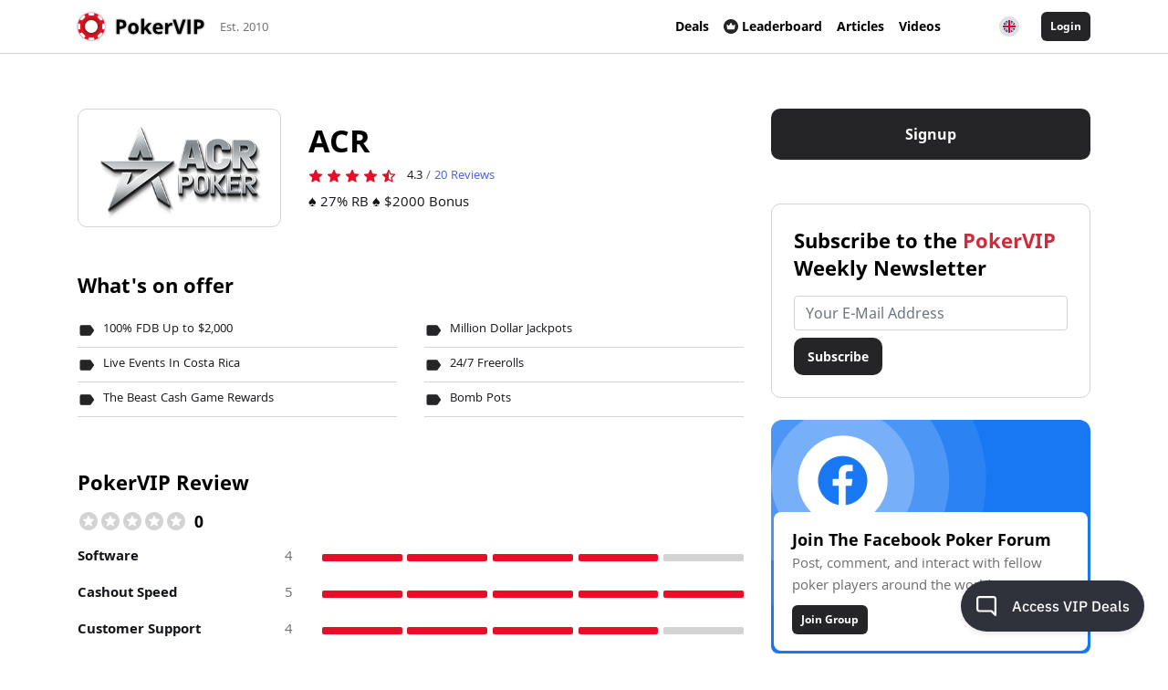

--- FILE ---
content_type: text/html; charset=UTF-8
request_url: https://www.pokervip.com/deals/winning/acr?locale=gb
body_size: 21547
content:
<!doctype html><html lang="en"><head><meta charset="utf-8"><script type="text/javascript">(window.NREUM||(NREUM={})).init={ajax:{deny_list:["bam.nr-data.net"]},feature_flags:["soft_nav"]};(window.NREUM||(NREUM={})).loader_config={licenseKey:"cd28f149c4",applicationID:"7819209",browserID:"7819240"};;/*! For license information please see nr-loader-rum-1.303.0.min.js.LICENSE.txt */
(()=>{var e,t,r={122:(e,t,r)=>{"use strict";r.d(t,{a:()=>i});var n=r(944);function i(e,t){try{if(!e||"object"!=typeof e)return(0,n.R)(3);if(!t||"object"!=typeof t)return(0,n.R)(4);const r=Object.create(Object.getPrototypeOf(t),Object.getOwnPropertyDescriptors(t)),a=0===Object.keys(r).length?e:r;for(let o in a)if(void 0!==e[o])try{if(null===e[o]){r[o]=null;continue}Array.isArray(e[o])&&Array.isArray(t[o])?r[o]=Array.from(new Set([...e[o],...t[o]])):"object"==typeof e[o]&&"object"==typeof t[o]?r[o]=i(e[o],t[o]):r[o]=e[o]}catch(e){r[o]||(0,n.R)(1,e)}return r}catch(e){(0,n.R)(2,e)}}},154:(e,t,r)=>{"use strict";r.d(t,{OF:()=>c,RI:()=>i,WN:()=>u,bv:()=>a,gm:()=>o,mw:()=>s,sb:()=>d});var n=r(863);const i="undefined"!=typeof window&&!!window.document,a="undefined"!=typeof WorkerGlobalScope&&("undefined"!=typeof self&&self instanceof WorkerGlobalScope&&self.navigator instanceof WorkerNavigator||"undefined"!=typeof globalThis&&globalThis instanceof WorkerGlobalScope&&globalThis.navigator instanceof WorkerNavigator),o=i?window:"undefined"!=typeof WorkerGlobalScope&&("undefined"!=typeof self&&self instanceof WorkerGlobalScope&&self||"undefined"!=typeof globalThis&&globalThis instanceof WorkerGlobalScope&&globalThis),s=Boolean("hidden"===o?.document?.visibilityState),c=/iPad|iPhone|iPod/.test(o.navigator?.userAgent),d=c&&"undefined"==typeof SharedWorker,u=((()=>{const e=o.navigator?.userAgent?.match(/Firefox[/\s](\d+\.\d+)/);Array.isArray(e)&&e.length>=2&&e[1]})(),Date.now()-(0,n.t)())},163:(e,t,r)=>{"use strict";r.d(t,{j:()=>E});var n=r(384),i=r(741);var a=r(555);r(860).K7.genericEvents;const o="experimental.resources",s="register",c=e=>{if(!e||"string"!=typeof e)return!1;try{document.createDocumentFragment().querySelector(e)}catch{return!1}return!0};var d=r(614),u=r(944),l=r(122);const f="[data-nr-mask]",g=e=>(0,l.a)(e,(()=>{const e={feature_flags:[],experimental:{allow_registered_children:!1,resources:!1},mask_selector:"*",block_selector:"[data-nr-block]",mask_input_options:{color:!1,date:!1,"datetime-local":!1,email:!1,month:!1,number:!1,range:!1,search:!1,tel:!1,text:!1,time:!1,url:!1,week:!1,textarea:!1,select:!1,password:!0}};return{ajax:{deny_list:void 0,block_internal:!0,enabled:!0,autoStart:!0},api:{get allow_registered_children(){return e.feature_flags.includes(s)||e.experimental.allow_registered_children},set allow_registered_children(t){e.experimental.allow_registered_children=t},duplicate_registered_data:!1},browser_consent_mode:{enabled:!1},distributed_tracing:{enabled:void 0,exclude_newrelic_header:void 0,cors_use_newrelic_header:void 0,cors_use_tracecontext_headers:void 0,allowed_origins:void 0},get feature_flags(){return e.feature_flags},set feature_flags(t){e.feature_flags=t},generic_events:{enabled:!0,autoStart:!0},harvest:{interval:30},jserrors:{enabled:!0,autoStart:!0},logging:{enabled:!0,autoStart:!0},metrics:{enabled:!0,autoStart:!0},obfuscate:void 0,page_action:{enabled:!0},page_view_event:{enabled:!0,autoStart:!0},page_view_timing:{enabled:!0,autoStart:!0},performance:{capture_marks:!1,capture_measures:!1,capture_detail:!0,resources:{get enabled(){return e.feature_flags.includes(o)||e.experimental.resources},set enabled(t){e.experimental.resources=t},asset_types:[],first_party_domains:[],ignore_newrelic:!0}},privacy:{cookies_enabled:!0},proxy:{assets:void 0,beacon:void 0},session:{expiresMs:d.wk,inactiveMs:d.BB},session_replay:{autoStart:!0,enabled:!1,preload:!1,sampling_rate:10,error_sampling_rate:100,collect_fonts:!1,inline_images:!1,fix_stylesheets:!0,mask_all_inputs:!0,get mask_text_selector(){return e.mask_selector},set mask_text_selector(t){c(t)?e.mask_selector="".concat(t,",").concat(f):""===t||null===t?e.mask_selector=f:(0,u.R)(5,t)},get block_class(){return"nr-block"},get ignore_class(){return"nr-ignore"},get mask_text_class(){return"nr-mask"},get block_selector(){return e.block_selector},set block_selector(t){c(t)?e.block_selector+=",".concat(t):""!==t&&(0,u.R)(6,t)},get mask_input_options(){return e.mask_input_options},set mask_input_options(t){t&&"object"==typeof t?e.mask_input_options={...t,password:!0}:(0,u.R)(7,t)}},session_trace:{enabled:!0,autoStart:!0},soft_navigations:{enabled:!0,autoStart:!0},spa:{enabled:!0,autoStart:!0},ssl:void 0,user_actions:{enabled:!0,elementAttributes:["id","className","tagName","type"]}}})());var p=r(154),h=r(324);let m=0;const v={buildEnv:h.F3,distMethod:h.Xs,version:h.xv,originTime:p.WN},b={consented:!1},y={appMetadata:{},get consented(){return this.session?.state?.consent||b.consented},set consented(e){b.consented=e},customTransaction:void 0,denyList:void 0,disabled:!1,harvester:void 0,isolatedBacklog:!1,isRecording:!1,loaderType:void 0,maxBytes:3e4,obfuscator:void 0,onerror:void 0,ptid:void 0,releaseIds:{},session:void 0,timeKeeper:void 0,registeredEntities:[],jsAttributesMetadata:{bytes:0},get harvestCount(){return++m}},_=e=>{const t=(0,l.a)(e,y),r=Object.keys(v).reduce((e,t)=>(e[t]={value:v[t],writable:!1,configurable:!0,enumerable:!0},e),{});return Object.defineProperties(t,r)};var w=r(701);const x=e=>{const t=e.startsWith("http");e+="/",r.p=t?e:"https://"+e};var S=r(836),k=r(241);const R={accountID:void 0,trustKey:void 0,agentID:void 0,licenseKey:void 0,applicationID:void 0,xpid:void 0},A=e=>(0,l.a)(e,R),T=new Set;function E(e,t={},r,o){let{init:s,info:c,loader_config:d,runtime:u={},exposed:l=!0}=t;if(!c){const e=(0,n.pV)();s=e.init,c=e.info,d=e.loader_config}e.init=g(s||{}),e.loader_config=A(d||{}),c.jsAttributes??={},p.bv&&(c.jsAttributes.isWorker=!0),e.info=(0,a.D)(c);const f=e.init,h=[c.beacon,c.errorBeacon];T.has(e.agentIdentifier)||(f.proxy.assets&&(x(f.proxy.assets),h.push(f.proxy.assets)),f.proxy.beacon&&h.push(f.proxy.beacon),e.beacons=[...h],function(e){const t=(0,n.pV)();Object.getOwnPropertyNames(i.W.prototype).forEach(r=>{const n=i.W.prototype[r];if("function"!=typeof n||"constructor"===n)return;let a=t[r];e[r]&&!1!==e.exposed&&"micro-agent"!==e.runtime?.loaderType&&(t[r]=(...t)=>{const n=e[r](...t);return a?a(...t):n})})}(e),(0,n.US)("activatedFeatures",w.B),e.runSoftNavOverSpa&&=!0===f.soft_navigations.enabled&&f.feature_flags.includes("soft_nav")),u.denyList=[...f.ajax.deny_list||[],...f.ajax.block_internal?h:[]],u.ptid=e.agentIdentifier,u.loaderType=r,e.runtime=_(u),T.has(e.agentIdentifier)||(e.ee=S.ee.get(e.agentIdentifier),e.exposed=l,(0,k.W)({agentIdentifier:e.agentIdentifier,drained:!!w.B?.[e.agentIdentifier],type:"lifecycle",name:"initialize",feature:void 0,data:e.config})),T.add(e.agentIdentifier)}},234:(e,t,r)=>{"use strict";r.d(t,{W:()=>a});var n=r(836),i=r(687);class a{constructor(e,t){this.agentIdentifier=e,this.ee=n.ee.get(e),this.featureName=t,this.blocked=!1}deregisterDrain(){(0,i.x3)(this.agentIdentifier,this.featureName)}}},241:(e,t,r)=>{"use strict";r.d(t,{W:()=>a});var n=r(154);const i="newrelic";function a(e={}){try{n.gm.dispatchEvent(new CustomEvent(i,{detail:e}))}catch(e){}}},261:(e,t,r)=>{"use strict";r.d(t,{$9:()=>d,BL:()=>s,CH:()=>g,Dl:()=>_,Fw:()=>y,PA:()=>m,Pl:()=>n,Pv:()=>k,Tb:()=>l,U2:()=>a,V1:()=>S,Wb:()=>x,bt:()=>b,cD:()=>v,d3:()=>w,dT:()=>c,eY:()=>p,fF:()=>f,hG:()=>i,k6:()=>o,nb:()=>h,o5:()=>u});const n="api-",i="addPageAction",a="addToTrace",o="addRelease",s="finished",c="interaction",d="log",u="noticeError",l="pauseReplay",f="recordCustomEvent",g="recordReplay",p="register",h="setApplicationVersion",m="setCurrentRouteName",v="setCustomAttribute",b="setErrorHandler",y="setPageViewName",_="setUserId",w="start",x="wrapLogger",S="measure",k="consent"},289:(e,t,r)=>{"use strict";r.d(t,{GG:()=>a,Qr:()=>s,sB:()=>o});var n=r(878);function i(){return"undefined"==typeof document||"complete"===document.readyState}function a(e,t){if(i())return e();(0,n.sp)("load",e,t)}function o(e){if(i())return e();(0,n.DD)("DOMContentLoaded",e)}function s(e){if(i())return e();(0,n.sp)("popstate",e)}},324:(e,t,r)=>{"use strict";r.d(t,{F3:()=>i,Xs:()=>a,xv:()=>n});const n="1.303.0",i="PROD",a="CDN"},374:(e,t,r)=>{r.nc=(()=>{try{return document?.currentScript?.nonce}catch(e){}return""})()},384:(e,t,r)=>{"use strict";r.d(t,{NT:()=>o,US:()=>u,Zm:()=>s,bQ:()=>d,dV:()=>c,pV:()=>l});var n=r(154),i=r(863),a=r(910);const o={beacon:"bam.nr-data.net",errorBeacon:"bam.nr-data.net"};function s(){return n.gm.NREUM||(n.gm.NREUM={}),void 0===n.gm.newrelic&&(n.gm.newrelic=n.gm.NREUM),n.gm.NREUM}function c(){let e=s();return e.o||(e.o={ST:n.gm.setTimeout,SI:n.gm.setImmediate||n.gm.setInterval,CT:n.gm.clearTimeout,XHR:n.gm.XMLHttpRequest,REQ:n.gm.Request,EV:n.gm.Event,PR:n.gm.Promise,MO:n.gm.MutationObserver,FETCH:n.gm.fetch,WS:n.gm.WebSocket},(0,a.i)(...Object.values(e.o))),e}function d(e,t){let r=s();r.initializedAgents??={},t.initializedAt={ms:(0,i.t)(),date:new Date},r.initializedAgents[e]=t}function u(e,t){s()[e]=t}function l(){return function(){let e=s();const t=e.info||{};e.info={beacon:o.beacon,errorBeacon:o.errorBeacon,...t}}(),function(){let e=s();const t=e.init||{};e.init={...t}}(),c(),function(){let e=s();const t=e.loader_config||{};e.loader_config={...t}}(),s()}},389:(e,t,r)=>{"use strict";function n(e,t=500,r={}){const n=r?.leading||!1;let i;return(...r)=>{n&&void 0===i&&(e.apply(this,r),i=setTimeout(()=>{i=clearTimeout(i)},t)),n||(clearTimeout(i),i=setTimeout(()=>{e.apply(this,r)},t))}}function i(e){let t=!1;return(...r)=>{t||(t=!0,e.apply(this,r))}}r.d(t,{J:()=>i,s:()=>n})},555:(e,t,r)=>{"use strict";r.d(t,{D:()=>s,f:()=>o});var n=r(384),i=r(122);const a={beacon:n.NT.beacon,errorBeacon:n.NT.errorBeacon,licenseKey:void 0,applicationID:void 0,sa:void 0,queueTime:void 0,applicationTime:void 0,ttGuid:void 0,user:void 0,account:void 0,product:void 0,extra:void 0,jsAttributes:{},userAttributes:void 0,atts:void 0,transactionName:void 0,tNamePlain:void 0};function o(e){try{return!!e.licenseKey&&!!e.errorBeacon&&!!e.applicationID}catch(e){return!1}}const s=e=>(0,i.a)(e,a)},566:(e,t,r)=>{"use strict";r.d(t,{LA:()=>s,bz:()=>o});var n=r(154);const i="xxxxxxxx-xxxx-4xxx-yxxx-xxxxxxxxxxxx";function a(e,t){return e?15&e[t]:16*Math.random()|0}function o(){const e=n.gm?.crypto||n.gm?.msCrypto;let t,r=0;return e&&e.getRandomValues&&(t=e.getRandomValues(new Uint8Array(30))),i.split("").map(e=>"x"===e?a(t,r++).toString(16):"y"===e?(3&a()|8).toString(16):e).join("")}function s(e){const t=n.gm?.crypto||n.gm?.msCrypto;let r,i=0;t&&t.getRandomValues&&(r=t.getRandomValues(new Uint8Array(e)));const o=[];for(var s=0;s<e;s++)o.push(a(r,i++).toString(16));return o.join("")}},606:(e,t,r)=>{"use strict";r.d(t,{i:()=>a});var n=r(908);a.on=o;var i=a.handlers={};function a(e,t,r,a){o(a||n.d,i,e,t,r)}function o(e,t,r,i,a){a||(a="feature"),e||(e=n.d);var o=t[a]=t[a]||{};(o[r]=o[r]||[]).push([e,i])}},607:(e,t,r)=>{"use strict";r.d(t,{W:()=>n});const n=(0,r(566).bz)()},614:(e,t,r)=>{"use strict";r.d(t,{BB:()=>o,H3:()=>n,g:()=>d,iL:()=>c,tS:()=>s,uh:()=>i,wk:()=>a});const n="NRBA",i="SESSION",a=144e5,o=18e5,s={STARTED:"session-started",PAUSE:"session-pause",RESET:"session-reset",RESUME:"session-resume",UPDATE:"session-update"},c={SAME_TAB:"same-tab",CROSS_TAB:"cross-tab"},d={OFF:0,FULL:1,ERROR:2}},630:(e,t,r)=>{"use strict";r.d(t,{T:()=>n});const n=r(860).K7.pageViewEvent},646:(e,t,r)=>{"use strict";r.d(t,{y:()=>n});class n{constructor(e){this.contextId=e}}},687:(e,t,r)=>{"use strict";r.d(t,{Ak:()=>d,Ze:()=>f,x3:()=>u});var n=r(241),i=r(836),a=r(606),o=r(860),s=r(646);const c={};function d(e,t){const r={staged:!1,priority:o.P3[t]||0};l(e),c[e].get(t)||c[e].set(t,r)}function u(e,t){e&&c[e]&&(c[e].get(t)&&c[e].delete(t),p(e,t,!1),c[e].size&&g(e))}function l(e){if(!e)throw new Error("agentIdentifier required");c[e]||(c[e]=new Map)}function f(e="",t="feature",r=!1){if(l(e),!e||!c[e].get(t)||r)return p(e,t);c[e].get(t).staged=!0,g(e)}function g(e){const t=Array.from(c[e]);t.every(([e,t])=>t.staged)&&(t.sort((e,t)=>e[1].priority-t[1].priority),t.forEach(([t])=>{c[e].delete(t),p(e,t)}))}function p(e,t,r=!0){const o=e?i.ee.get(e):i.ee,c=a.i.handlers;if(!o.aborted&&o.backlog&&c){if((0,n.W)({agentIdentifier:e,type:"lifecycle",name:"drain",feature:t}),r){const e=o.backlog[t],r=c[t];if(r){for(let t=0;e&&t<e.length;++t)h(e[t],r);Object.entries(r).forEach(([e,t])=>{Object.values(t||{}).forEach(t=>{t[0]?.on&&t[0]?.context()instanceof s.y&&t[0].on(e,t[1])})})}}o.isolatedBacklog||delete c[t],o.backlog[t]=null,o.emit("drain-"+t,[])}}function h(e,t){var r=e[1];Object.values(t[r]||{}).forEach(t=>{var r=e[0];if(t[0]===r){var n=t[1],i=e[3],a=e[2];n.apply(i,a)}})}},699:(e,t,r)=>{"use strict";r.d(t,{It:()=>a,KC:()=>s,No:()=>i,qh:()=>o});var n=r(860);const i=16e3,a=1e6,o="SESSION_ERROR",s={[n.K7.logging]:!0,[n.K7.genericEvents]:!1,[n.K7.jserrors]:!1,[n.K7.ajax]:!1}},701:(e,t,r)=>{"use strict";r.d(t,{B:()=>a,t:()=>o});var n=r(241);const i=new Set,a={};function o(e,t){const r=t.agentIdentifier;a[r]??={},e&&"object"==typeof e&&(i.has(r)||(t.ee.emit("rumresp",[e]),a[r]=e,i.add(r),(0,n.W)({agentIdentifier:r,loaded:!0,drained:!0,type:"lifecycle",name:"load",feature:void 0,data:e})))}},741:(e,t,r)=>{"use strict";r.d(t,{W:()=>a});var n=r(944),i=r(261);class a{#e(e,...t){if(this[e]!==a.prototype[e])return this[e](...t);(0,n.R)(35,e)}addPageAction(e,t){return this.#e(i.hG,e,t)}register(e){return this.#e(i.eY,e)}recordCustomEvent(e,t){return this.#e(i.fF,e,t)}setPageViewName(e,t){return this.#e(i.Fw,e,t)}setCustomAttribute(e,t,r){return this.#e(i.cD,e,t,r)}noticeError(e,t){return this.#e(i.o5,e,t)}setUserId(e){return this.#e(i.Dl,e)}setApplicationVersion(e){return this.#e(i.nb,e)}setErrorHandler(e){return this.#e(i.bt,e)}addRelease(e,t){return this.#e(i.k6,e,t)}log(e,t){return this.#e(i.$9,e,t)}start(){return this.#e(i.d3)}finished(e){return this.#e(i.BL,e)}recordReplay(){return this.#e(i.CH)}pauseReplay(){return this.#e(i.Tb)}addToTrace(e){return this.#e(i.U2,e)}setCurrentRouteName(e){return this.#e(i.PA,e)}interaction(e){return this.#e(i.dT,e)}wrapLogger(e,t,r){return this.#e(i.Wb,e,t,r)}measure(e,t){return this.#e(i.V1,e,t)}consent(e){return this.#e(i.Pv,e)}}},773:(e,t,r)=>{"use strict";r.d(t,{z_:()=>a,XG:()=>s,TZ:()=>n,rs:()=>i,xV:()=>o});r(154),r(566),r(384);const n=r(860).K7.metrics,i="sm",a="cm",o="storeSupportabilityMetrics",s="storeEventMetrics"},782:(e,t,r)=>{"use strict";r.d(t,{T:()=>n});const n=r(860).K7.pageViewTiming},836:(e,t,r)=>{"use strict";r.d(t,{P:()=>s,ee:()=>c});var n=r(384),i=r(990),a=r(646),o=r(607);const s="nr@context:".concat(o.W),c=function e(t,r){var n={},o={},u={},l=!1;try{l=16===r.length&&d.initializedAgents?.[r]?.runtime.isolatedBacklog}catch(e){}var f={on:p,addEventListener:p,removeEventListener:function(e,t){var r=n[e];if(!r)return;for(var i=0;i<r.length;i++)r[i]===t&&r.splice(i,1)},emit:function(e,r,n,i,a){!1!==a&&(a=!0);if(c.aborted&&!i)return;t&&a&&t.emit(e,r,n);var s=g(n);h(e).forEach(e=>{e.apply(s,r)});var d=v()[o[e]];d&&d.push([f,e,r,s]);return s},get:m,listeners:h,context:g,buffer:function(e,t){const r=v();if(t=t||"feature",f.aborted)return;Object.entries(e||{}).forEach(([e,n])=>{o[n]=t,t in r||(r[t]=[])})},abort:function(){f._aborted=!0,Object.keys(f.backlog).forEach(e=>{delete f.backlog[e]})},isBuffering:function(e){return!!v()[o[e]]},debugId:r,backlog:l?{}:t&&"object"==typeof t.backlog?t.backlog:{},isolatedBacklog:l};return Object.defineProperty(f,"aborted",{get:()=>{let e=f._aborted||!1;return e||(t&&(e=t.aborted),e)}}),f;function g(e){return e&&e instanceof a.y?e:e?(0,i.I)(e,s,()=>new a.y(s)):new a.y(s)}function p(e,t){n[e]=h(e).concat(t)}function h(e){return n[e]||[]}function m(t){return u[t]=u[t]||e(f,t)}function v(){return f.backlog}}(void 0,"globalEE"),d=(0,n.Zm)();d.ee||(d.ee=c)},843:(e,t,r)=>{"use strict";r.d(t,{u:()=>i});var n=r(878);function i(e,t=!1,r,i){(0,n.DD)("visibilitychange",function(){if(t)return void("hidden"===document.visibilityState&&e());e(document.visibilityState)},r,i)}},860:(e,t,r)=>{"use strict";r.d(t,{$J:()=>u,K7:()=>c,P3:()=>d,XX:()=>i,Yy:()=>s,df:()=>a,qY:()=>n,v4:()=>o});const n="events",i="jserrors",a="browser/blobs",o="rum",s="browser/logs",c={ajax:"ajax",genericEvents:"generic_events",jserrors:i,logging:"logging",metrics:"metrics",pageAction:"page_action",pageViewEvent:"page_view_event",pageViewTiming:"page_view_timing",sessionReplay:"session_replay",sessionTrace:"session_trace",softNav:"soft_navigations",spa:"spa"},d={[c.pageViewEvent]:1,[c.pageViewTiming]:2,[c.metrics]:3,[c.jserrors]:4,[c.spa]:5,[c.ajax]:6,[c.sessionTrace]:7,[c.softNav]:8,[c.sessionReplay]:9,[c.logging]:10,[c.genericEvents]:11},u={[c.pageViewEvent]:o,[c.pageViewTiming]:n,[c.ajax]:n,[c.spa]:n,[c.softNav]:n,[c.metrics]:i,[c.jserrors]:i,[c.sessionTrace]:a,[c.sessionReplay]:a,[c.logging]:s,[c.genericEvents]:"ins"}},863:(e,t,r)=>{"use strict";function n(){return Math.floor(performance.now())}r.d(t,{t:()=>n})},878:(e,t,r)=>{"use strict";function n(e,t){return{capture:e,passive:!1,signal:t}}function i(e,t,r=!1,i){window.addEventListener(e,t,n(r,i))}function a(e,t,r=!1,i){document.addEventListener(e,t,n(r,i))}r.d(t,{DD:()=>a,jT:()=>n,sp:()=>i})},908:(e,t,r)=>{"use strict";r.d(t,{d:()=>n,p:()=>i});var n=r(836).ee.get("handle");function i(e,t,r,i,a){a?(a.buffer([e],i),a.emit(e,t,r)):(n.buffer([e],i),n.emit(e,t,r))}},910:(e,t,r)=>{"use strict";r.d(t,{i:()=>a});var n=r(944);const i=new Map;function a(...e){return e.every(e=>{if(i.has(e))return i.get(e);const t="function"==typeof e&&e.toString().includes("[native code]");return t||(0,n.R)(64,e?.name||e?.toString()),i.set(e,t),t})}},944:(e,t,r)=>{"use strict";r.d(t,{R:()=>i});var n=r(241);function i(e,t){"function"==typeof console.debug&&(console.debug("New Relic Warning: https://github.com/newrelic/newrelic-browser-agent/blob/main/docs/warning-codes.md#".concat(e),t),(0,n.W)({agentIdentifier:null,drained:null,type:"data",name:"warn",feature:"warn",data:{code:e,secondary:t}}))}},990:(e,t,r)=>{"use strict";r.d(t,{I:()=>i});var n=Object.prototype.hasOwnProperty;function i(e,t,r){if(n.call(e,t))return e[t];var i=r();if(Object.defineProperty&&Object.keys)try{return Object.defineProperty(e,t,{value:i,writable:!0,enumerable:!1}),i}catch(e){}return e[t]=i,i}}},n={};function i(e){var t=n[e];if(void 0!==t)return t.exports;var a=n[e]={exports:{}};return r[e](a,a.exports,i),a.exports}i.m=r,i.d=(e,t)=>{for(var r in t)i.o(t,r)&&!i.o(e,r)&&Object.defineProperty(e,r,{enumerable:!0,get:t[r]})},i.f={},i.e=e=>Promise.all(Object.keys(i.f).reduce((t,r)=>(i.f[r](e,t),t),[])),i.u=e=>"nr-rum-1.303.0.min.js",i.o=(e,t)=>Object.prototype.hasOwnProperty.call(e,t),e={},t="NRBA-1.303.0.PROD:",i.l=(r,n,a,o)=>{if(e[r])e[r].push(n);else{var s,c;if(void 0!==a)for(var d=document.getElementsByTagName("script"),u=0;u<d.length;u++){var l=d[u];if(l.getAttribute("src")==r||l.getAttribute("data-webpack")==t+a){s=l;break}}if(!s){c=!0;var f={296:"sha512-DjFbtykbDCyUDGsp+l/dYhH0LhW/Jv9sDnc+aleTRmpV1ZRfyOeip4Sv4USz3Fk0DZCWshsM7d24cTr9Xf3L/A=="};(s=document.createElement("script")).charset="utf-8",i.nc&&s.setAttribute("nonce",i.nc),s.setAttribute("data-webpack",t+a),s.src=r,0!==s.src.indexOf(window.location.origin+"/")&&(s.crossOrigin="anonymous"),f[o]&&(s.integrity=f[o])}e[r]=[n];var g=(t,n)=>{s.onerror=s.onload=null,clearTimeout(p);var i=e[r];if(delete e[r],s.parentNode&&s.parentNode.removeChild(s),i&&i.forEach(e=>e(n)),t)return t(n)},p=setTimeout(g.bind(null,void 0,{type:"timeout",target:s}),12e4);s.onerror=g.bind(null,s.onerror),s.onload=g.bind(null,s.onload),c&&document.head.appendChild(s)}},i.r=e=>{"undefined"!=typeof Symbol&&Symbol.toStringTag&&Object.defineProperty(e,Symbol.toStringTag,{value:"Module"}),Object.defineProperty(e,"__esModule",{value:!0})},i.p="https://js-agent.newrelic.com/",(()=>{var e={374:0,840:0};i.f.j=(t,r)=>{var n=i.o(e,t)?e[t]:void 0;if(0!==n)if(n)r.push(n[2]);else{var a=new Promise((r,i)=>n=e[t]=[r,i]);r.push(n[2]=a);var o=i.p+i.u(t),s=new Error;i.l(o,r=>{if(i.o(e,t)&&(0!==(n=e[t])&&(e[t]=void 0),n)){var a=r&&("load"===r.type?"missing":r.type),o=r&&r.target&&r.target.src;s.message="Loading chunk "+t+" failed.\n("+a+": "+o+")",s.name="ChunkLoadError",s.type=a,s.request=o,n[1](s)}},"chunk-"+t,t)}};var t=(t,r)=>{var n,a,[o,s,c]=r,d=0;if(o.some(t=>0!==e[t])){for(n in s)i.o(s,n)&&(i.m[n]=s[n]);if(c)c(i)}for(t&&t(r);d<o.length;d++)a=o[d],i.o(e,a)&&e[a]&&e[a][0](),e[a]=0},r=self["webpackChunk:NRBA-1.303.0.PROD"]=self["webpackChunk:NRBA-1.303.0.PROD"]||[];r.forEach(t.bind(null,0)),r.push=t.bind(null,r.push.bind(r))})(),(()=>{"use strict";i(374);var e=i(566),t=i(741);class r extends t.W{agentIdentifier=(0,e.LA)(16)}var n=i(860);const a=Object.values(n.K7);var o=i(163);var s=i(908),c=i(863),d=i(261),u=i(241),l=i(944),f=i(701),g=i(773);function p(e,t,i,a){const o=a||i;!o||o[e]&&o[e]!==r.prototype[e]||(o[e]=function(){(0,s.p)(g.xV,["API/"+e+"/called"],void 0,n.K7.metrics,i.ee),(0,u.W)({agentIdentifier:i.agentIdentifier,drained:!!f.B?.[i.agentIdentifier],type:"data",name:"api",feature:d.Pl+e,data:{}});try{return t.apply(this,arguments)}catch(e){(0,l.R)(23,e)}})}function h(e,t,r,n,i){const a=e.info;null===r?delete a.jsAttributes[t]:a.jsAttributes[t]=r,(i||null===r)&&(0,s.p)(d.Pl+n,[(0,c.t)(),t,r],void 0,"session",e.ee)}var m=i(687),v=i(234),b=i(289),y=i(154),_=i(384);const w=e=>y.RI&&!0===e?.privacy.cookies_enabled;function x(e){return!!(0,_.dV)().o.MO&&w(e)&&!0===e?.session_trace.enabled}var S=i(389),k=i(699);class R extends v.W{constructor(e,t){super(e.agentIdentifier,t),this.agentRef=e,this.abortHandler=void 0,this.featAggregate=void 0,this.loadedSuccessfully=void 0,this.onAggregateImported=new Promise(e=>{this.loadedSuccessfully=e}),this.deferred=Promise.resolve(),!1===e.init[this.featureName].autoStart?this.deferred=new Promise((t,r)=>{this.ee.on("manual-start-all",(0,S.J)(()=>{(0,m.Ak)(e.agentIdentifier,this.featureName),t()}))}):(0,m.Ak)(e.agentIdentifier,t)}importAggregator(e,t,r={}){if(this.featAggregate)return;const n=async()=>{let n;await this.deferred;try{if(w(e.init)){const{setupAgentSession:t}=await i.e(296).then(i.bind(i,305));n=t(e)}}catch(e){(0,l.R)(20,e),this.ee.emit("internal-error",[e]),(0,s.p)(k.qh,[e],void 0,this.featureName,this.ee)}try{if(!this.#t(this.featureName,n,e.init))return(0,m.Ze)(this.agentIdentifier,this.featureName),void this.loadedSuccessfully(!1);const{Aggregate:i}=await t();this.featAggregate=new i(e,r),e.runtime.harvester.initializedAggregates.push(this.featAggregate),this.loadedSuccessfully(!0)}catch(e){(0,l.R)(34,e),this.abortHandler?.(),(0,m.Ze)(this.agentIdentifier,this.featureName,!0),this.loadedSuccessfully(!1),this.ee&&this.ee.abort()}};y.RI?(0,b.GG)(()=>n(),!0):n()}#t(e,t,r){if(this.blocked)return!1;switch(e){case n.K7.sessionReplay:return x(r)&&!!t;case n.K7.sessionTrace:return!!t;default:return!0}}}var A=i(630),T=i(614);class E extends R{static featureName=A.T;constructor(e){var t;super(e,A.T),this.setupInspectionEvents(e.agentIdentifier),t=e,p(d.Fw,function(e,r){"string"==typeof e&&("/"!==e.charAt(0)&&(e="/"+e),t.runtime.customTransaction=(r||"http://custom.transaction")+e,(0,s.p)(d.Pl+d.Fw,[(0,c.t)()],void 0,void 0,t.ee))},t),this.importAggregator(e,()=>i.e(296).then(i.bind(i,108)))}setupInspectionEvents(e){const t=(t,r)=>{t&&(0,u.W)({agentIdentifier:e,timeStamp:t.timeStamp,loaded:"complete"===t.target.readyState,type:"window",name:r,data:t.target.location+""})};(0,b.sB)(e=>{t(e,"DOMContentLoaded")}),(0,b.GG)(e=>{t(e,"load")}),(0,b.Qr)(e=>{t(e,"navigate")}),this.ee.on(T.tS.UPDATE,(t,r)=>{(0,u.W)({agentIdentifier:e,type:"lifecycle",name:"session",data:r})})}}var N=i(843),j=i(878),I=i(782);class P extends R{static featureName=I.T;constructor(e){super(e,I.T),y.RI&&((0,N.u)(()=>(0,s.p)("docHidden",[(0,c.t)()],void 0,I.T,this.ee),!0),(0,j.sp)("pagehide",()=>(0,s.p)("winPagehide",[(0,c.t)()],void 0,I.T,this.ee)),this.importAggregator(e,()=>i.e(296).then(i.bind(i,350))))}}class O extends R{static featureName=g.TZ;constructor(e){super(e,g.TZ),y.RI&&document.addEventListener("securitypolicyviolation",e=>{(0,s.p)(g.xV,["Generic/CSPViolation/Detected"],void 0,this.featureName,this.ee)}),this.importAggregator(e,()=>i.e(296).then(i.bind(i,623)))}}new class extends r{constructor(e){var t;(super(),y.gm)?(this.features={},(0,_.bQ)(this.agentIdentifier,this),this.desiredFeatures=new Set(e.features||[]),this.desiredFeatures.add(E),this.runSoftNavOverSpa=[...this.desiredFeatures].some(e=>e.featureName===n.K7.softNav),(0,o.j)(this,e,e.loaderType||"agent"),t=this,p(d.cD,function(e,r,n=!1){if("string"==typeof e){if(["string","number","boolean"].includes(typeof r)||null===r)return h(t,e,r,d.cD,n);(0,l.R)(40,typeof r)}else(0,l.R)(39,typeof e)},t),function(e){p(d.Dl,function(t){if("string"==typeof t||null===t)return h(e,"enduser.id",t,d.Dl,!0);(0,l.R)(41,typeof t)},e)}(this),function(e){p(d.nb,function(t){if("string"==typeof t||null===t)return h(e,"application.version",t,d.nb,!1);(0,l.R)(42,typeof t)},e)}(this),function(e){p(d.d3,function(){e.ee.emit("manual-start-all")},e)}(this),function(e){p(d.Pv,function(t=!0){if("boolean"==typeof t){if((0,s.p)(d.Pl+d.Pv,[t],void 0,"session",e.ee),e.runtime.consented=t,t){const t=e.features.page_view_event;t.onAggregateImported.then(e=>{const r=t.featAggregate;e&&!r.sentRum&&r.sendRum()})}}else(0,l.R)(65,typeof t)},e)}(this),this.run()):(0,l.R)(21)}get config(){return{info:this.info,init:this.init,loader_config:this.loader_config,runtime:this.runtime}}get api(){return this}run(){try{const e=function(e){const t={};return a.forEach(r=>{t[r]=!!e[r]?.enabled}),t}(this.init),t=[...this.desiredFeatures];t.sort((e,t)=>n.P3[e.featureName]-n.P3[t.featureName]),t.forEach(t=>{if(!e[t.featureName]&&t.featureName!==n.K7.pageViewEvent)return;if(this.runSoftNavOverSpa&&t.featureName===n.K7.spa)return;if(!this.runSoftNavOverSpa&&t.featureName===n.K7.softNav)return;const r=function(e){switch(e){case n.K7.ajax:return[n.K7.jserrors];case n.K7.sessionTrace:return[n.K7.ajax,n.K7.pageViewEvent];case n.K7.sessionReplay:return[n.K7.sessionTrace];case n.K7.pageViewTiming:return[n.K7.pageViewEvent];default:return[]}}(t.featureName).filter(e=>!(e in this.features));r.length>0&&(0,l.R)(36,{targetFeature:t.featureName,missingDependencies:r}),this.features[t.featureName]=new t(this)})}catch(e){(0,l.R)(22,e);for(const e in this.features)this.features[e].abortHandler?.();const t=(0,_.Zm)();delete t.initializedAgents[this.agentIdentifier]?.features,delete this.sharedAggregator;return t.ee.get(this.agentIdentifier).abort(),!1}}}({features:[E,P,O],loaderType:"lite"})})()})();</script><meta name="viewport" content="width=device-width, initial-scale=1, shrink-to-fit=no"><link href="/favicon.ico" rel="shortcut icon"/><link rel="apple-touch-icon" sizes="180x180" href="/apple-touch-icon.png"><link rel="icon" type="image/png" sizes="32x32" href="/favicon-32x32.png"><link rel="icon" type="image/png" sizes="16x16" href="/favicon-16x16.png"><link rel="manifest" href="/site.webmanifest"><link rel="mask-icon" href="/safari-pinned-tab.svg" color="#e90e28"><meta name="msapplication-TileColor" content="#252527"><meta name="theme-color" content="#252527"><link rel="preconnect" href="https://fonts.gstatic.com"><link rel="dns-prefetch" href="https://www.googletagmanager.com"><script async src="https://www.googletagmanager.com/gtag/js?id=G-VDP5GVXRN1"></script><script>
        window.dataLayer = window.dataLayer || [];
        function gtag(){dataLayer.push(arguments);}
        gtag('js', new Date());
        gtag('config', 'G-VDP5GVXRN1');
    </script><meta name="csrf-param" content="_csrf"><meta name="csrf-token" content="tieFtC-UymEnUywbzojTYghuLpMaQ_dL2Ms8mTzpsaH-cNfXTs6bUHcDQl-R27swRit-11Y0tDOWmQv3XqDz9g=="><style>
            @font-face {
                font-family: 'Material Icons Round';
                font-style: normal;
                font-weight: 400;
                src: url('https://fonts.gstatic.com/s/materialiconsround/v50/LDItaoyNOAY6Uewc665JcIzCKsKc_M9flwmP.woff2') format('woff2');
            }
            @font-face {
                font-family: 'Khula';
                font-style: normal;
                font-weight: 400;
                font-display: swap;
                src: url('https://fonts.gstatic.com/s/khula/v7/OpNCnoEOns3V7GcOrg4.woff2') format('woff2');
                unicode-range: U+0000-00FF, U+0131, U+0152-0153, U+02BB-02BC, U+02C6, U+02DA, U+02DC, U+2000-206F, U+2074, U+20AC, U+2122, U+2191, U+2193, U+2212, U+2215, U+FEFF, U+FFFD;
            }
            @font-face {
                font-family: 'Khula';
                font-style: normal;
                font-weight: 700;
                font-display: swap;
                src: url('https://fonts.gstatic.com/s/khula/v7/OpNPnoEOns3V7G-1ixvTpi8.woff2') format('woff2');
                unicode-range: U+0000-00FF, U+0131, U+0152-0153, U+02BB-02BC, U+02C6, U+02DA, U+02DC, U+2000-206F, U+2074, U+20AC, U+2122, U+2191, U+2193, U+2212, U+2215, U+FEFF, U+FFFD;
            }
            @font-face {
                font-family: 'Noto Sans';
                font-style: normal;
                font-weight: 400;
                font-display: swap;
                src: url('https://fonts.gstatic.com/s/notosans/v11/o-0IIpQlx3QUlC5A4PNr5TRA.woff2') format('woff2');
                unicode-range: U+0000-00FF, U+0131, U+0152-0153, U+02BB-02BC, U+02C6, U+02DA, U+02DC, U+2000-206F, U+2074, U+20AC, U+2122, U+2191, U+2193, U+2212, U+2215, U+FEFF, U+FFFD;
            }
            @font-face {
                font-family: 'Noto Sans';
                font-style: normal;
                font-weight: 700;
                font-display: swap;
                src: url('https://fonts.gstatic.com/s/notosans/v11/o-0NIpQlx3QUlC5A4PNjXhFVZNyB.woff2') format('woff2');
                unicode-range: U+0000-00FF, U+0131, U+0152-0153, U+02BB-02BC, U+02C6, U+02DA, U+02DC, U+2000-206F, U+2074, U+20AC, U+2122, U+2191, U+2193, U+2212, U+2215, U+FEFF, U+FFFD;
            }
            .material-icons-round {
                font-family: 'Material Icons Round';
                font-weight: normal;
                font-style: normal;
                font-size: 24px;
                line-height: 1;
                letter-spacing: normal;
                text-transform: none;
                display: inline-block;
                white-space: nowrap;
                word-wrap: normal;
                direction: ltr;
                -webkit-font-feature-settings: 'liga';
                -webkit-font-smoothing: antialiased;
            }
        </style><title>PokerVIP - 🤝 ACR - Deals</title><meta http-equiv="Content-type" content="text/html; charset=utf-8">
<meta property="og:description" content="Americas Cardroom (ACR) is the largest US-facing poker site and runs on the successful Winning Poker Network (WPN). The site frequently runs major tournament se">
<meta property="og:title" content="ACR">
<meta property="og:image" content="https://d1nz104zbf64va.cloudfront.net/global/b/o/v5-acr.png">
<meta property="og:url" content="https://www.pokervip.com/deals/winning/acr">
<meta property="og:type" content="website">
<meta property="og:site_name" content="PokerVIP">
<meta property="twitter:card" content="summary">
<meta property="twitter:site" content="@pokervip">
<meta property="twitter:creator" content="@pokervip">
<meta name="twitter:domain" content="pokervip.com">
<meta name="twitter:url" content="https://www.pokervip.com/deals/winning/acr">
<meta property="fb:app_id">
<meta name="description" content="Americas Cardroom (ACR) is the largest US-facing poker site and runs on the successful Winning Poker Network (WPN). The site frequently runs major tournament se">
<meta property="twitter:title" content="ACR">
<meta property="twitter:description" content="Americas Cardroom (ACR) is the largest US-facing poker site and runs on the successful Winning Poker Network (WPN). The site frequently runs major tournament se">
<meta property="twitter:image" content="https://d1nz104zbf64va.cloudfront.net/global/b/o/v5-acr.png">
<link href="https://www.pokervip.com/deals/winning/acr" rel="canonical">
<link href="/deals/winning/acr?locale=gb&amp;page=1" rel="self">
<link href="/deals/winning/acr?locale=gb&amp;page=1" rel="first">
<link href="/deals/winning/acr?locale=gb&amp;page=2" rel="last">
<link href="/deals/winning/acr?locale=gb&amp;page=2" rel="next">
<link href="https://d1nz104zbf64va.cloudfront.net/pv/assets/app-136b8b2441.min.css" rel="stylesheet"></head><body><div id="fb-root"></div><script async defer crossorigin="anonymous" src="https://connect.facebook.net/en_GB/sdk.js#xfbml=1&version=v14.0" nonce="TGGeK6w5"></script><div class="container"><nav class="navbar navbar-expand-lg navbar-light px-0"><a class="navbar-brand" href="/"><img src="/assets/img/logo.svg" alt="PokerVIP Logo" height="32" width="140"></a><p class="mb-0 mt-1 mr-auto color-gray small">Est. 2010</p><p class="nav-item flag small m-0 d-block d-lg-none"><span class="nav-link cursor-pointer"><img src="/assets/img/flags/gb.svg" width="18" height="18" alt="United Kingdom flag"></span></p><button class="navbar-toggler" type="button" data-toggle="collapse" data-target="#navbarNav" aria-controls="navbarNav" aria-expanded="false" aria-label="Toggle navigation"><span class="navbar-toggler-icon"></span></button><div class="collapse navbar-collapse" id="navbarNav"><ul class="navbar-nav ml-auto align-items-center"><li class="nav-item dropdown"><a class="nav-link font-weight-bold" href="https://www.pokervip.com/deals">Deals</a><a class="nav-link d-block d-lg-none" href="https://www.pokervip.com/deals">Poker Deals</a><a class="nav-link d-block d-lg-none" href="https://www.pokervip.com/deals/category/crypto-deals">Crypto Deals</a><a class="nav-link d-block d-lg-none" href="https://www.pokervip.com/deals/category/casino-deals">Casino Deals</a><a class="nav-link d-block d-lg-none" href="https://www.pokervip.com/deals/category/ewallet-deals">eWallet Deals</a><a class="nav-link d-block d-lg-none" href="https://www.pokervip.com/deals/category/financial-deals">Financial Deals</a><a class="nav-link d-block d-lg-none" href="https://www.pokervip.com/deals/category/trading-deals">Trading Deals</a><a class="nav-link d-block d-lg-none" href="https://www.pokervip.com/deals/category/sportsbook-deals">Sportsbook Deals</a><hr class="d-block d-lg-none my-2"><div class="dropdown-menu dropdown-menu-left p-0"><a href="https://www.pokervip.com/deals" class="dropdown-item">Poker Deals</a><a href="https://www.pokervip.com/deals/category/crypto-deals" class="dropdown-item">Crypto Deals</a><a href="https://www.pokervip.com/deals/category/casino-deals" class="dropdown-item">Casino Deals</a><a href="https://www.pokervip.com/deals/category/ewallet-deals" class="dropdown-item">eWallet Deals</a><a href="https://www.pokervip.com/deals/category/financial-deals" class="dropdown-item">Financial Deals</a><a href="https://www.pokervip.com/deals/category/trading-deals" class="dropdown-item">Trading Deals</a><a href="https://www.pokervip.com/deals/category/sportsbook-deals" class="dropdown-item">Sportsbook Deals</a></div></li><li class="nav-item"><a class="nav-link font-weight-bold d-flex align-items-center" href="https://www.pokervip.com/promotions"><img src="/assets/img/crown.svg" alt="Crown icon" width="16" height="16" class="mr-1">Leaderboard</a><hr class="d-block d-lg-none my-2"></li><li class="nav-item"><a class="nav-link font-weight-bold" href="https://www.pokervip.com/strategy-articles">Articles</a><hr class="d-block d-lg-none my-2"></li><li class="nav-item"><a class="nav-link font-weight-bold" href="https://www.pokervip.com/coaching-videos">Videos</a><hr class="d-block d-lg-none my-2"></li><li class="nav-item flag ml-lg-5"><span class="nav-link cursor-pointer"><img src="/assets/img/flags/gb.svg" width="22" height="22" alt="United Kingdom flag"></span></li><li class="nav-item"><a class="button button-primary ml-lg-3 d-none d-lg-block" href="https://www.pokervip.com/login">Login</a><a class="button button-primary button-medium w-100 d-block d-lg-none" href="https://www.pokervip.com/login">Login</a></li></ul></div></nav></div><div class="container-fluid border-bottom navbar-border"></div><div class="flags-container border-bottom"><div class="container"><div class="row"><div class="col-12 col-sm-9 py-4"><p class="font-weight-bold">Select a country to get offers</p><div class="row row-cols-2 row-cols-md-3 row-cols-lg-4 row-cols-xl-5"><div class="col mb-2 pr-xl-0"><a href="/deals/winning/acr?locale=be" class="flag  color-black text-decoration-none"  ><img src="/assets/img/flags/be.svg" width="14" height="14" alt="Belgium flag">
                                Belgium                            </a></div><div class="col mb-2 pr-xl-0"><a href="/deals/winning/acr?locale=ca" class="flag  color-black text-decoration-none"  ><img src="/assets/img/flags/ca.svg" width="14" height="14" alt="Canada flag">
                                Canada                            </a></div><div class="col mb-2 pr-xl-0"><a href="/deals/winning/acr?locale=cn" class="flag  color-black text-decoration-none"  ><img src="/assets/img/flags/cn.svg" width="14" height="14" alt="China flag">
                                China                            </a></div><div class="col mb-2 pr-xl-0"><a href="/deals/winning/acr?locale=de" class="flag  color-black text-decoration-none"  ><img src="/assets/img/flags/de.svg" width="14" height="14" alt="Germany flag">
                                Germany                            </a></div><div class="col mb-2 pr-xl-0"><a href="/deals/winning/acr?locale=dk" class="flag  color-black text-decoration-none"  ><img src="/assets/img/flags/dk.svg" width="14" height="14" alt="Denmark flag">
                                Denmark                            </a></div><div class="col mb-2 pr-xl-0"><a href="/deals/winning/acr?locale=es" class="flag  color-black text-decoration-none"  ><img src="/assets/img/flags/es.svg" width="14" height="14" alt="Spain flag">
                                Spain                            </a></div><div class="col mb-2 pr-xl-0"><a href="/deals/winning/acr?locale=fr" class="flag  color-black text-decoration-none"  ><img src="/assets/img/flags/fr.svg" width="14" height="14" alt="France flag">
                                France                            </a></div><div class="col mb-2 pr-xl-0"><a href="/deals/winning/acr?locale=gb" class="flag font-weight-bold color-black text-decoration-none" title="Currently Selected" data-toggle="tooltip" ><img src="/assets/img/flags/gb.svg" width="14" height="14" alt="United Kingdom flag">
                                United Kingdom                            </a></div><div class="col mb-2 pr-xl-0"><a href="/deals/winning/acr?locale=hr" class="flag  color-black text-decoration-none"  ><img src="/assets/img/flags/hr.svg" width="14" height="14" alt="Croatia flag">
                                Croatia                            </a></div><div class="col mb-2 pr-xl-0"><a href="/deals/winning/acr?locale=ie" class="flag  color-black text-decoration-none"  ><img src="/assets/img/flags/ie.svg" width="14" height="14" alt="Ireland flag">
                                Ireland                            </a></div><div class="col mb-2 pr-xl-0"><a href="/deals/winning/acr?locale=it" class="flag  color-black text-decoration-none"  ><img src="/assets/img/flags/it.svg" width="14" height="14" alt="Italy flag">
                                Italy                            </a></div><div class="col mb-2 pr-xl-0"><a href="/deals/winning/acr?locale=jp" class="flag  color-black text-decoration-none"  ><img src="/assets/img/flags/jp.svg" width="14" height="14" alt="Japan flag">
                                Japan                            </a></div><div class="col mb-2 pr-xl-0"><a href="/deals/winning/acr?locale=kr" class="flag  color-black text-decoration-none"  ><img src="/assets/img/flags/kr.svg" width="14" height="14" alt="Korea flag">
                                Korea                            </a></div><div class="col mb-2 pr-xl-0"><a href="/deals/winning/acr?locale=nl" class="flag  color-black text-decoration-none"  ><img src="/assets/img/flags/nl.svg" width="14" height="14" alt="Netherlands flag">
                                Netherlands                            </a></div><div class="col mb-2 pr-xl-0"><a href="/deals/winning/acr?locale=pl" class="flag  color-black text-decoration-none"  ><img src="/assets/img/flags/pl.svg" width="14" height="14" alt="Poland flag">
                                Poland                            </a></div><div class="col mb-2 pr-xl-0"><a href="/deals/winning/acr?locale=ro" class="flag  color-black text-decoration-none"  ><img src="/assets/img/flags/ro.svg" width="14" height="14" alt="Romania flag">
                                Romania                            </a></div><div class="col mb-2 pr-xl-0"><a href="/deals/winning/acr?locale=rs" class="flag  color-black text-decoration-none"  ><img src="/assets/img/flags/rs.svg" width="14" height="14" alt="Serbia flag">
                                Serbia                            </a></div><div class="col mb-2 pr-xl-0"><a href="/deals/winning/acr?locale=ru" class="flag  color-black text-decoration-none"  ><img src="/assets/img/flags/ru.svg" width="14" height="14" alt="Russian Federation flag">
                                Russian Federation                            </a></div><div class="col mb-2 pr-xl-0"><a href="/deals/winning/acr?locale=se" class="flag  color-black text-decoration-none"  ><img src="/assets/img/flags/se.svg" width="14" height="14" alt="Sweden flag">
                                Sweden                            </a></div><div class="col mb-2 pr-xl-0"><a href="/deals/winning/acr?locale=th" class="flag  color-black text-decoration-none"  ><img src="/assets/img/flags/th.svg" width="14" height="14" alt="Thailand flag">
                                Thailand                            </a></div><div class="col mb-2 pr-xl-0"><a href="/deals/winning/acr?locale=us" class="flag  color-black text-decoration-none"  ><img src="/assets/img/flags/us.svg" width="14" height="14" alt="United States flag">
                                United States                            </a></div><div class="col mb-2 pr-xl-0"><a href="/deals/winning/acr?locale=vn" class="flag  color-black text-decoration-none"  ><img src="/assets/img/flags/vn.svg" width="14" height="14" alt="Vietnam flag">
                                Vietnam                            </a></div></div></div><div class="col-12 col-sm-3 py-4"><p class="font-weight-bold">Showing offers for:</p><p><img src="/assets/img/flags/gb.svg" class="mr-1" width="14" height="14" alt="United Kingdom flag">
                        United Kingdom                        <br><small>Select a country on the left to get offers</small></p></div></div></div></div><ol class="d-none" itemscope itemtype="https://schema.org/BreadcrumbList"><li itemprop="itemListElement" itemscope itemtype="https://schema.org/ListItem"><a itemprop="item" href="/"><span itemprop="name">PokerVIP</span></a><meta itemprop="position" content="1" /></li><li itemprop="itemListElement" itemscope itemtype="https://schema.org/ListItem"><a itemscope itemtype="https://schema.org/WebPage" itemprop="item" itemid="/deals" href="/deals"><span itemprop="name">Deals</span></a><meta itemprop="position" content="2" /></li><li itemprop="itemListElement" itemscope itemtype="https://schema.org/ListItem"><a itemscope itemtype="https://schema.org/WebPage" itemprop="item" itemid="/deals/winning" href="/deals/winning"><span itemprop="name">Winning</span></a><meta itemprop="position" content="3" /></li><li itemprop="itemListElement" itemscope itemtype="https://schema.org/ListItem"><span itemprop="name">ACR</span><meta itemprop="position" content="4" /></li></ol><section class="deals view" itemscope itemtype="https://schema.org/Organization"><div class="container"><div class="row"><div class="col-12 col-lg-8 main"><div class="header row d-flex mb-4 mb-sm-5 align-items-center"><div class="col-12 col-sm-5 col-md-4 logo-holder d-flex justify-content-center align-items-center mb-3 mb-sm-0"><div class="logo w-100 h-100 d-flex align-items-center justify-content-center"><img src="https://d1nz104zbf64va.cloudfront.net/global/b/o/v5-acr.png" alt="ACR logo" itemprop="image"></div></div><div class="col-12 col-sm-7 col-md-8"><h3 itemprop="name">ACR</h3><div itemscope itemprop="aggregateRating" itemtype="https://schema.org/AggregateRating"><div class="rating d-flex rating-5"><span class="material-icons-round star d-none d-md-inline-block">
                                            star                                    </span><span class="material-icons-round star d-none d-md-inline-block">
                                            star                                    </span><span class="material-icons-round star d-none d-md-inline-block">
                                            star                                    </span><span class="material-icons-round star d-none d-md-inline-block">
                                            star                                    </span><span class="material-icons-round star d-none d-md-inline-block">
                                            star_half                                    </span><span class="material-icons-round star d-inline-block d-md-none color-primary">star</span><span itemprop="ratingValue" class="value">4.3</span><span hidden itemprop="bestRating">5</span><span class="separator mx-1">/</span><a href="https://www.pokervip.com/deals/winning/acr#reviews"><span itemprop="ratingCount">20</span> Reviews</a></div></div><div class="summary mt-2" itemprop="description">♠ 27% RB ♠ $2000 Bonus </div></div></div><a href="https://record.secure.acraffiliates.com/_4N1r3oTcU4unMd4BJjTdCGNd7ZgqdRLk/15/" class="d-block d-lg-none button button-primary button-large w-100 text-center mt-4 mb-5 position-sticy sticky-top get-deal" target="_blank" rel="noopener noreferrer" data-room-id="71" data-room-title="ACR" data-room-logo="https://d1nz104zbf64va.cloudfront.net/global/b/o/v5-acr.png">Signup</a><h5 class="mb-4">What's on offer</h5><div class="perks mb-5 d-flex flex-wrap justify-content-between"><div class="perk d-flex align-items-center pb-2 mb-2"><span class="material-icons-round mr-2">label</span><span class="find-last-word">100% FDB Up to $2,000</span></div><div class="perk d-flex align-items-center pb-2 mb-2"><span class="material-icons-round mr-2">label</span><span class="find-last-word">Million Dollar Jackpots</span></div><div class="perk d-flex align-items-center pb-2 mb-2"><span class="material-icons-round mr-2">label</span><span class="find-last-word">Live Events In Costa Rica</span></div><div class="perk d-flex align-items-center pb-2 mb-2"><span class="material-icons-round mr-2">label</span><span class="find-last-word">24/7 Freerolls</span></div><div class="perk d-flex align-items-center pb-2 mb-2"><span class="material-icons-round mr-2">label</span><span class="find-last-word">The Beast Cash Game Rewards</span></div><div class="perk d-flex align-items-center pb-2 mb-2"><span class="material-icons-round mr-2">label</span><span class="find-last-word">Bomb Pots</span></div></div><h5 class="mb-3" id="reviews">PokerVIP Review</h5><div class="admin-reviews"><div class="stars stars-0 d-flex align-items-center mb-3"><span class="material-icons-round star">stars</span><span class="material-icons-round star">stars</span><span class="material-icons-round star">stars</span><span class="material-icons-round star">stars</span><span class="material-icons-round star">stars</span><h6 class="ml-2 mb-0">0</h6></div><div id="w0" class="list-view"><div data-key="60521642d39043407b8b4630"><div class="review d-flex align-items-center mb-3" data-id="60521642d39043407b8b4630"><p class="title font-weight-bold">Software</p><p class="amount color-gray">4</p><div class="bars bars-4 d-flex justify-content-between"><div class="bar"></div><div class="bar"></div><div class="bar"></div><div class="bar"></div><div class="bar"></div></div></div></div><div data-key="6052163fd3904338538b4571"><div class="review d-flex align-items-center mb-3" data-id="6052163fd3904338538b4571"><p class="title font-weight-bold">Cashout Speed</p><p class="amount color-gray">5</p><div class="bars bars-5 d-flex justify-content-between"><div class="bar"></div><div class="bar"></div><div class="bar"></div><div class="bar"></div><div class="bar"></div></div></div></div><div data-key="6052163bd39043a4138b4594"><div class="review d-flex align-items-center mb-3" data-id="6052163bd39043a4138b4594"><p class="title font-weight-bold">Customer Support </p><p class="amount color-gray">4</p><div class="bars bars-4 d-flex justify-content-between"><div class="bar"></div><div class="bar"></div><div class="bar"></div><div class="bar"></div><div class="bar"></div></div></div></div><div data-key="60521638d390434c568b465a"><div class="review d-flex align-items-center mb-3" data-id="60521638d390434c568b465a"><p class="title font-weight-bold">Promotions</p><p class="amount color-gray">5</p><div class="bars bars-5 d-flex justify-content-between"><div class="bar"></div><div class="bar"></div><div class="bar"></div><div class="bar"></div><div class="bar"></div></div></div></div><div data-key="60521633d39043407b8b462f"><div class="review d-flex align-items-center mb-3" data-id="60521633d39043407b8b462f"><p class="title font-weight-bold">Casino</p><p class="amount color-gray">4</p><div class="bars bars-4 d-flex justify-content-between"><div class="bar"></div><div class="bar"></div><div class="bar"></div><div class="bar"></div><div class="bar"></div></div></div></div><div data-key="6052162ed390434e548b45f6"><div class="review d-flex align-items-center mb-3" data-id="6052162ed390434e548b45f6"><p class="title font-weight-bold">Sports Betting</p><p class="amount color-gray">4</p><div class="bars bars-4 d-flex justify-content-between"><div class="bar"></div><div class="bar"></div><div class="bar"></div><div class="bar"></div><div class="bar"></div></div></div></div></div></div><h5 class="mt-5 mb-3">Overview</h5><div class="overview mb-5"><p><span id="docs-internal-guid-938d26a4-7fff-d011-7233-4729efad593c"><span style="" id="docs-internal-guid-fa2f92a3-7fff-c9c4-dd59-a17e07d08aab"><p dir="ltr" style="line-height: 1.2; margin-top: 14pt; margin-bottom: 14pt;">Americas Cardroom (ACR) is the largest US-facing poker site and runs on the successful Winning Poker Network (WPN). The site frequently runs major tournament series&nbsp; with guarantees of up to $25 million.&nbsp;</p><p dir="ltr" style="line-height: 1.2; margin-top: 14pt; margin-bottom: 14pt;">ACR has been a trailblazer for providing ways for regular players to have their day in the sun in high-stakes events via various, innovative satellite qualifying tournaments.</p><p dir="ltr" style="line-height: 1.2; margin-top: 14pt; margin-bottom: 14pt;">NL Hold’em and PLO in both cash game and tournament format run from the smallest stakes all the way up to the nosebleeds.</p><p dir="ltr" style="line-height: 1.2; margin-top: 14pt; margin-bottom: 14pt;">The biggest event on ACR right now is the&nbsp; $2,650 buy-in $10 million GTD Venom tournament. Those with modest bankrolls can qualify via three different types of satellite.</p><p dir="ltr" style="line-height: 1.2; margin-top: 14pt; margin-bottom: 14pt;">The OSS CUB3D also runs frequently with around $25 million in guarantees over a few weeks.<br></p><p dir="ltr" style="line-height: 1.2; margin-top: 14pt; margin-bottom: 14pt;">Sign up for your account at Americas Cardroom via PokerVIP to take full advantage of all the promotions and receive up to $2,000 deposit bonus.<br></p><p dir="ltr" style="line-height: 1.2; margin-top: 14pt; margin-bottom: 14pt;">Most major payment methods are accepted including cryptocurrency where deposits and withdrawals are handled without any delay.</p><p dir="ltr" style="line-height: 1.2; margin-top: 14pt; margin-bottom: 14pt;"><b>The High Five Tournament Series</b><br><b>August 6th - 27th</b></p><p dir="ltr" style="line-height: 1.2; margin-top: 14pt; margin-bottom: 14pt;">The High Five Tournament Series is back with a special edition and there’s more lit-up events than ever before.We’re increasing the guarantees on 10 daily events for 22 straight days up to a fat $14.4 Million. <br>5 events are low stakes and 5 are higher stakes.<br><br><b>Mystery Bounty</b><br><b>August 6th - 27th</b></p><p dir="ltr" style="line-height: 1.2; margin-top: 14pt; margin-bottom: 14pt;">Dive into the Thrilling Mystery Bounty Tournament!<br>Here’s what makes it an absolute must-play:</p><p dir="ltr" style="line-height: 1.2; margin-top: 14pt; margin-bottom: 14pt;">- You can win randomly assigned bounties worth tens of thousands of dollars.</p><p dir="ltr" style="line-height: 1.2; margin-top: 14pt; margin-bottom: 14pt;">- Multiple Phase 1 flights to help you accumulate your chip stack.</p><p dir="ltr" style="line-height: 1.2; margin-top: 14pt; margin-bottom: 14pt;">- 2 ways to win: run deep or collect a big bounty<br></p></span></span><span id="docs-internal-guid-938d26a4-7fff-d011-7233-4729efad593c"><span style="" id="docs-internal-guid-fa2f92a3-7fff-c9c4-dd59-a17e07d08aab"></span></span></p></div><h5 class="mt-5 mb-3">ACR Info</h5><div class="table-responsive mb-5"><table class="table table-striped table-bordered table-sm"><tbody><tr><th class="px-3 py-2">Rake Method:</th><td class="px-3 py-2">Weighted Contributed</td></tr><tr><th class="px-3 py-2">Multi-Table Capabilities:</th><td class="px-3 py-2">Up to 20 Tables</td></tr><tr><th class="px-3 py-2">Poker Room Support Details:</th><td class="px-3 py-2">Support@AmericasCardroom.eu</td></tr><tr><th class="px-3 py-2">Licence:</th><td class="px-3 py-2">Cyprus</td></tr></tbody></table></div><h5 class="mt-5 mb-3">Screenshots</h5><div class="lightbox row row-cols-1 row-cols-md-2 mb-4"><div class="col mb-4"><div class="image" style="background-image: url(https://d1nz104zbf64va.cloudfront.net/global/b/o/v4-acr-sc1.jpg);" data-toggle="modal" data-target="#graph-0"></div><div class="modal fade" tabindex="-1" id="graph-0"><div class="modal-dialog"><div class="modal-content"><button type="button" class="close" data-dismiss="modal" aria-label="Close"><span aria-hidden="true">&times;</span></button><img src="https://d1nz104zbf64va.cloudfront.net/global/b/o/v4-acr-sc1.jpg"></div></div></div></div><div class="col mb-4"><div class="image" style="background-image: url(https://d1nz104zbf64va.cloudfront.net/global/b/o/v3-acr-sc2.jpg);" data-toggle="modal" data-target="#graph-1"></div><div class="modal fade" tabindex="-1" id="graph-1"><div class="modal-dialog"><div class="modal-content"><button type="button" class="close" data-dismiss="modal" aria-label="Close"><span aria-hidden="true">&times;</span></button><img src="https://d1nz104zbf64va.cloudfront.net/global/b/o/v3-acr-sc2.jpg"></div></div></div></div><div class="col mb-4"><div class="image" style="background-image: url(https://d1nz104zbf64va.cloudfront.net/global/b/o/acr-sc3.png);" data-toggle="modal" data-target="#graph-2"></div><div class="modal fade" tabindex="-1" id="graph-2"><div class="modal-dialog"><div class="modal-content"><button type="button" class="close" data-dismiss="modal" aria-label="Close"><span aria-hidden="true">&times;</span></button><img src="https://d1nz104zbf64va.cloudfront.net/global/b/o/acr-sc3.png"></div></div></div></div></div><h5 class="mb-2" id="reviews">User Reviews</h5><p class="small color-gray">
            14 Reviews    </p><div class="user-reviews"><div id="w1" class="list-view"><div data-key="61eace4dd39043e1798b4656"><div class="review d-flex" data-id="61eace4dd39043e1798b4656"><a href="/u/squid-2" class="avatar flex-shrink-0" style="background-image:url('/img/avatar.png'), url('/assets/img/avatar.svg')"></a><div class="content"><div itemprop="review" itemscope itemtype="https://schema.org/Review"><a href="/u/squid-2" class="color-secondary" itemprop="author" itemscope itemtype="https://schema.org/Person"><p class="big font-weight-bold mb-0" itemprop="name">Squid</p></a><div class="rating d-flex rating-4" itemprop="reviewRating" itemscope itemtype="https://schema.org/Rating"><span class="material-icons-round star">
                                                                    star
                                                            </span><span class="material-icons-round star">
                                                                    star
                                                            </span><span class="material-icons-round star">
                                                                    star
                                                            </span><span class="material-icons-round star">
                                                                    star
                                                            </span><span class="material-icons-round star">
                                                                    star
                                                            </span><span class="value" itemprop="ratingValue">4.0</span><span hidden itemprop="bestRating">5</span></div><p class="mt-2 mb-0" itemprop="reviewBody">Best room for USA players!</p></div></div></div></div><div data-key="6197cb74d390436d2c8b45bf"><div class="review d-flex" data-id="6197cb74d390436d2c8b45bf"><a href="/u/he4dsup" class="avatar flex-shrink-0" style="background-image:url('/img/avatar.png'), url('/assets/img/avatar.svg')"></a><div class="content"><div itemprop="review" itemscope itemtype="https://schema.org/Review"><a href="/u/he4dsup" class="color-secondary" itemprop="author" itemscope itemtype="https://schema.org/Person"><p class="big font-weight-bold mb-0" itemprop="name">He4dsUp</p></a><div class="rating d-flex rating-4" itemprop="reviewRating" itemscope itemtype="https://schema.org/Rating"><span class="material-icons-round star">
                                                                    star
                                                            </span><span class="material-icons-round star">
                                                                    star
                                                            </span><span class="material-icons-round star">
                                                                    star
                                                            </span><span class="material-icons-round star">
                                                                    star
                                                            </span><span class="material-icons-round star">
                                                                    star
                                                            </span><span class="value" itemprop="ratingValue">4.0</span><span hidden itemprop="bestRating">5</span></div><p class="mt-2 mb-0" itemprop="reviewBody">Lots of players and cash to grab, has one of the best rakeback deals and promotional schemes. Must have for any pro or recreational player!</p></div></div></div></div><div data-key="6197c67ad390431b2d8b4634"><div class="review d-flex" data-id="6197c67ad390431b2d8b4634"><a href="/u/all1naa" class="avatar flex-shrink-0" style="background-image:url('/img/avatar.png'), url('/assets/img/avatar.svg')"></a><div class="content"><div itemprop="review" itemscope itemtype="https://schema.org/Review"><a href="/u/all1naa" class="color-secondary" itemprop="author" itemscope itemtype="https://schema.org/Person"><p class="big font-weight-bold mb-0" itemprop="name">All1nAA</p></a><div class="rating d-flex rating-4" itemprop="reviewRating" itemscope itemtype="https://schema.org/Rating"><span class="material-icons-round star">
                                                                    star
                                                            </span><span class="material-icons-round star">
                                                                    star
                                                            </span><span class="material-icons-round star">
                                                                    star
                                                            </span><span class="material-icons-round star">
                                                                    star
                                                            </span><span class="material-icons-round star">
                                                                    star
                                                            </span><span class="value" itemprop="ratingValue">4.0</span><span hidden itemprop="bestRating">5</span></div><p class="mt-2 mb-0" itemprop="reviewBody">Nice room oriented toward Americans but also lots of players from all around. Some of the best promotions in entire industry.</p></div></div></div></div><div data-key="6172d508d39043d0738b457a"><div class="review d-flex" data-id="6172d508d39043d0738b457a"><a href="/u/pl4yer" class="avatar flex-shrink-0" style="background-image:url('/img/avatar.png'), url('/assets/img/avatar.svg')"></a><div class="content"><div itemprop="review" itemscope itemtype="https://schema.org/Review"><a href="/u/pl4yer" class="color-secondary" itemprop="author" itemscope itemtype="https://schema.org/Person"><p class="big font-weight-bold mb-0" itemprop="name">Pl4yer</p></a><div class="rating d-flex rating-4" itemprop="reviewRating" itemscope itemtype="https://schema.org/Rating"><span class="material-icons-round star">
                                                                    star
                                                            </span><span class="material-icons-round star">
                                                                    star
                                                            </span><span class="material-icons-round star">
                                                                    star
                                                            </span><span class="material-icons-round star">
                                                                    star
                                                            </span><span class="material-icons-round star">
                                                                    star
                                                            </span><span class="value" itemprop="ratingValue">4.0</span><span hidden itemprop="bestRating">5</span></div><p class="mt-2 mb-0" itemprop="reviewBody">Great room and one of the few where you can play against Americans! </p></div></div></div></div><div data-key="611f9bb6d39043357c8b458d"><div class="review d-flex" data-id="611f9bb6d39043357c8b458d"><a href="/u/youtilt" class="avatar flex-shrink-0" style="background-image:url('/img/avatar.png'), url('/assets/img/avatar.svg')"></a><div class="content"><div itemprop="review" itemscope itemtype="https://schema.org/Review"><a href="/u/youtilt" class="color-secondary" itemprop="author" itemscope itemtype="https://schema.org/Person"><p class="big font-weight-bold mb-0" itemprop="name">YouTilt</p></a><div class="rating d-flex rating-4" itemprop="reviewRating" itemscope itemtype="https://schema.org/Rating"><span class="material-icons-round star">
                                                                    star
                                                            </span><span class="material-icons-round star">
                                                                    star
                                                            </span><span class="material-icons-round star">
                                                                    star
                                                            </span><span class="material-icons-round star">
                                                                    star
                                                            </span><span class="material-icons-round star">
                                                                    star
                                                            </span><span class="value" itemprop="ratingValue">4.0</span><span hidden itemprop="bestRating">5</span></div><p class="mt-2 mb-0" itemprop="reviewBody">One of the best rooms around. Packed with old style action and a lots of eager players.</p></div></div></div></div><div data-key="60f98b7fd390430d508b45f2"><div class="review d-flex" data-id="60f98b7fd390430d508b45f2"><a href="/u/str8flush" class="avatar flex-shrink-0" style="background-image:url('/img/avatar.png'), url('/assets/img/avatar.svg')"></a><div class="content"><div itemprop="review" itemscope itemtype="https://schema.org/Review"><a href="/u/str8flush" class="color-secondary" itemprop="author" itemscope itemtype="https://schema.org/Person"><p class="big font-weight-bold mb-0" itemprop="name">Str8flush</p></a><div class="rating d-flex rating-4" itemprop="reviewRating" itemscope itemtype="https://schema.org/Rating"><span class="material-icons-round star">
                                                                    star
                                                            </span><span class="material-icons-round star">
                                                                    star
                                                            </span><span class="material-icons-round star">
                                                                    star
                                                            </span><span class="material-icons-round star">
                                                                    star
                                                            </span><span class="material-icons-round star">
                                                                    star
                                                            </span><span class="value" itemprop="ratingValue">4.0</span><span hidden itemprop="bestRating">5</span></div><p class="mt-2 mb-0" itemprop="reviewBody">Probably best choice for USA players. Lots of players, nice promotions an great software, action round the clock!</p></div></div></div></div><div data-key="6082be89d39043975f8b4653"><div class="review d-flex" data-id="6082be89d39043975f8b4653"><a href="/u/poker4ever" class="avatar flex-shrink-0" style="background-image:url('https://d1nz104zbf64va.cloudfront.net/pv/u/o/poker4ever.jpg'), url('/assets/img/avatar.svg')"></a><div class="content"><div itemprop="review" itemscope itemtype="https://schema.org/Review"><a href="/u/poker4ever" class="color-secondary" itemprop="author" itemscope itemtype="https://schema.org/Person"><p class="big font-weight-bold mb-0" itemprop="name">Poker4ever</p></a><div class="rating d-flex rating-5" itemprop="reviewRating" itemscope itemtype="https://schema.org/Rating"><span class="material-icons-round star">
                                                                    star
                                                            </span><span class="material-icons-round star">
                                                                    star
                                                            </span><span class="material-icons-round star">
                                                                    star
                                                            </span><span class="material-icons-round star">
                                                                    star
                                                            </span><span class="material-icons-round star">
                                                                    star
                                                            </span><span class="value" itemprop="ratingValue">5.0</span><span hidden itemprop="bestRating">5</span></div><p class="mt-2 mb-0" itemprop="reviewBody">Great place for poker aficionados! Lots of traffic and really good software, one of the most popular rooms ever for good reason! </p></div></div></div></div><div data-key="6070319ad39043954f8b456d"><div class="review d-flex" data-id="6070319ad39043954f8b456d"><a href="/u/gorann" class="avatar flex-shrink-0" style="background-image:url('https://d1nz104zbf64va.cloudfront.net/pv/u/o/gorann.jpg'), url('/assets/img/avatar.svg')"></a><div class="content"><div itemprop="review" itemscope itemtype="https://schema.org/Review"><a href="/u/gorann" class="color-secondary" itemprop="author" itemscope itemtype="https://schema.org/Person"><p class="big font-weight-bold mb-0" itemprop="name">GoranN</p></a><div class="rating d-flex rating-4" itemprop="reviewRating" itemscope itemtype="https://schema.org/Rating"><span class="material-icons-round star">
                                                                    star
                                                            </span><span class="material-icons-round star">
                                                                    star
                                                            </span><span class="material-icons-round star">
                                                                    star
                                                            </span><span class="material-icons-round star">
                                                                    star
                                                            </span><span class="material-icons-round star">
                                                                    star
                                                            </span><span class="value" itemprop="ratingValue">4.0</span><span hidden itemprop="bestRating">5</span></div><p class="mt-2 mb-0" itemprop="reviewBody">Great place for American players, lots of action all day around. Not too tight games and some nice offers and promotions for new players. One of the oldest rooms around so dependable as expected.</p></div></div></div></div><div data-key="60703124d39043a30c8b45ea"><div class="review d-flex" data-id="60703124d39043a30c8b45ea"><a href="/u/danny123" class="avatar flex-shrink-0" style="background-image:url('https://d1nz104zbf64va.cloudfront.net/pv/u/o/danny123.jpg'), url('/assets/img/avatar.svg')"></a><div class="content"><div itemprop="review" itemscope itemtype="https://schema.org/Review"><a href="/u/danny123" class="color-secondary" itemprop="author" itemscope itemtype="https://schema.org/Person"><p class="big font-weight-bold mb-0" itemprop="name">Danny123</p></a><div class="rating d-flex rating-5" itemprop="reviewRating" itemscope itemtype="https://schema.org/Rating"><span class="material-icons-round star">
                                                                    star
                                                            </span><span class="material-icons-round star">
                                                                    star
                                                            </span><span class="material-icons-round star">
                                                                    star
                                                            </span><span class="material-icons-round star">
                                                                    star
                                                            </span><span class="material-icons-round star">
                                                                    star
                                                            </span><span class="value" itemprop="ratingValue">5.0</span><span hidden itemprop="bestRating">5</span></div><p class="mt-2 mb-0" itemprop="reviewBody">Old fashioned in a positive way which is expected from room facing USA players. They have huge players pool combined with lots of soft play. Support is fast and reliable and your hard earned cash is safe at ACR and withdrawals are fast. </p></div></div></div></div><div data-key="5c1cd221d39043ef0a8b45d2"><div class="review d-flex" data-id="5c1cd221d39043ef0a8b45d2"><a href="/u/josephdanselmo" class="avatar flex-shrink-0" style="background-image:url('/img/avatar.png'), url('/assets/img/avatar.svg')"></a><div class="content"><div ><a href="/u/josephdanselmo" class="color-secondary" itemprop="author" itemscope itemtype="https://schema.org/Person"><p class="big font-weight-bold mb-0" itemprop="name">JosephDAnselmo</p></a><p class=" mb-0" itemprop="reviewBody">Probably the most reliable option for US players, i guess.</p></div></div></div></div></div><ul class="pagination"><li class="button button-secondary d-none"><span>Previous</span></li><li class="button button-secondary active"><a href="/deals/winning/acr?locale=gb&amp;page=1" data-page="0">1</a></li><li class="button button-secondary"><a href="/deals/winning/acr?locale=gb&amp;page=2" data-page="1">2</a></li><li class="button button-secondary"><a href="/deals/winning/acr?locale=gb&amp;page=2" data-page="1">Next</a></li></ul></div></div><div class="col-12 col-lg-4 sidebar"><a href="https://record.secure.acraffiliates.com/_4N1r3oTcU4unMd4BJjTdCGNd7ZgqdRLk/15/" class="button button-primary button-large w-100 text-center mb-5 position-sticy sticky-top get-deal" target="_blank" rel="noopener noreferrer" data-room-id="71" data-room-title="ACR" data-room-logo="https://d1nz104zbf64va.cloudfront.net/global/b/o/v5-acr.png">Signup</a><div class="d-flex flex-column flex-wrap newsletter-card mb-4 rounded-xl p-4 border border-gray"><p class="h5 mb-3">Subscribe to the <span style="color: #d12b3a;">PokerVIP</span> Weekly Newsletter</p><div class="d-flex flex-column align-items-start flex-1"><form id="sidebar-newsletter-form" class="d-flex flex-wrap justify-content-between newsletter-form" novalidate><label for="newsletterEmail" class="form-label sr-only">Email address</label><input type="email" class="form-control w-100 mb-2" id="newsletterEmail" placeholder="Your E-Mail Address" autocomplete="email" required><div class="invalid-feedback w-100 text-left mt-0 mb-1"></div><div class="valid-feedback w-100 text-left mt-0 mb-1"></div><button type="submit" class="button button-primary button-medium">Subscribe</button></form><p id="newsletter-success" class="mt-2 mt-lg-0 mb-0 text-left" style="display:none;">You have successfully joined our newsletter with the email: <span id="newsletter-email" style="font-weight:bold"></span><br><span style="color:#455BEE;cursor:pointer;text-decoration:underline;" onclick="$('#sidebar-newsletter-form').submit()">Click here</span> to unsubscribe.</p></div></div><div class="facebook-promo "><div class="content"><p class="h6 mb-1">Join The Facebook Poker Forum</p><p class="color-gray mb-2">Post, comment, and interact with fellow poker players around the world!</p><a href="https://www.facebook.com/groups/WSOP.Player.Forum" class="button button-primary" target="_blank" rel="noopener noreferrer">Join Group</a></div></div></div></div></div></section><footer><div class="container"><div class="row row-cols-2 row-cols-sm-3 row-cols-lg-6 mb-4"><div class="col mb-4 mb-sm-4 mb-lg-0"><p class="h6 mb-3">VIP Offers 👑</p><a href="https://www.pokervip.com/deals" class="d-block mb-2 color-black">Poker</a><a href="https://www.pokervip.com/deals/category/crypto-deals" class="d-block mb-2 color-black">Crypto</a><a href="https://www.pokervip.com/deals/category/casino-deals" class="d-block mb-2 color-black">Casino</a><a href="https://www.pokervip.com/deals/category/ewallet-deals" class="d-block mb-2 color-black">eWallets</a></div><div class="col mb-4 mb-sm-4 mb-lg-0"><p class="h6 mb-3">Features</p><a href="https://www.pokervip.com/deals" class="d-block mb-2 color-black">Poker Deals</a><a href="https://www.pokervip.com/promotions" class="d-block mb-2 color-black">Promotions</a></div><div class="col mb-4 mb-sm-4 mb-lg-0"><p class="h6 mb-3">Poker</p><a href="https://www.pokervip.com/coaches" class="d-block mb-2 color-black">Coaches</a><a href="https://www.pokervip.com/coaching-videos" class="d-block mb-2 color-black">Coaching Videos</a><a href="https://www.pokervip.com/strategy-articles" class="d-block mb-2 color-black">Strategy Articles</a><a href="https://www.pokervip.com/poker-terms" class="d-block mb-2 color-black">Terms &amp; Definitions</a></div><div class="col mb-4 mb-sm-0"><p class="h6 mb-3">Social</p><a href="https://www.facebook.com/iPokerVIP" class="d-block mb-2 color-black" target="_blank" rel="noopener noreferrer">Facebook</a><a href="https://discord.com/invite/24R3EfCs7V" class="d-block mb-2 color-black" target="_blank" rel="noopener noreferrer">Discord Server</a><a href="https://www.facebook.com/groups/WSOP.Player.Forum" class="d-block mb-2 color-black" target="_blank" rel="noopener noreferrer">Facebook Forum</a><a href="https://www.youtube.com/user/iPokerVIP" class="d-block mb-2 color-black" target="_blank" rel="noopener noreferrer">YouTube</a></div><div class="col"><p class="h6 mb-3">Contact</p><a href="https://t.me/pokervipgroup" class="d-block mb-2 color-black" target="_blank" rel="noopener noreferrer">Telegram</a><a href="mailto:hello@pokervip.com" class="d-block mb-2 color-black">Email</a><a class="d-block mb-2 color-black cursor-pointer" onclick="groove.widget.open();">Live Chat</a></div><div class="col"><p class="h6 mb-3">Useful Links</p><a href="https://www.pokervip.com/about-us" class="d-block mb-2 color-black">About Us</a><a href="https://www.pokervip.com/faq" class="d-block mb-2 color-black">FAQ</a><a href="https://www.pokervip.com/privacy" class="d-block mb-2 color-black">Privacy Policy</a></div></div><div class="row my-5"><div class="d-none d-md-block col-md-6"><p class="h6">Saved Poker Players $10,902,312.56 in Rake</p><p class="h6 m-0">Best Rakeback & VIP Deals</p></div><div class="d-none d-md-block col-md-3 offset-md-3 text-right"></div></div><div class="row mt-5 mb-5 mb-md-0"><div class="col-12 text-center"><a href="https://www.facebook.com/iPokerVIP" class="mr-sm-4 mb-5 mb-sm-0 d-inline-block" target="_blank" rel="noopener noreferrer"><img src="/assets/img/facebook.svg" alt="Facebook logo" width="127" height="14"></a><br class="d-block d-sm-none"><a href="https://discord.com/invite/24R3EfCs7V" class="mr-5 mr-sm-4" target="_blank" rel="noopener noreferrer"><img src="/assets/img/discord.svg" height="20" width="18" alt="Discord logo"></a><a href="https://www.youtube.com/user/iPokerVIP" target="_blank" rel="noopener noreferrer"><img src="/assets/img/youtube.svg" height="20" width="30" alt="Youtube logo"></a></div><div class="col-12 text-center"><p class="small color-gray my-5"><a class="d-inline-block mr-sm-4 mb-4 mb-sm-0" href="https://www.begambleaware.org/" target="_blank" rel="noopener noreferrer"><img src="/assets/img/begambleaware.png" alt="BeGambleAware" width="213" height="24"></a><a class="d-inline-block" href="https://www.copyscape.com/" target="_blank" rel="noopener noreferrer" title="Protected by Copyscape - Do not copy content from this page."><img src="/assets/img/copyscape.png" alt="Copyscape" width="192" height="24"></a></p></div><div class="col-12 text-center"><p class="small color-gray">Copyright © 2010-2025 PokerVIP. All rights reserved.</p></div></div></div></footer><div class="modal" tabindex="-1" id="screenname-modal"><div class="modal-dialog"><div class="modal-content"><div class="modal-header border-bottom-0 pt-2 pb-0 x-2"><button type="button" class="close" data-dismiss="modal" aria-label="Close"><span aria-hidden="true">&times;</span></button></div><div class="modal-body pt-0 px-5"><img src="" class="room-logo d-block mx-auto"><h6 class="modal-title text-center mb-4">Add your <span class="room-title color-primary">"Room Name"</span> username and register with PokerVIP</h6><div class="tabs d-flex w-100 justify-content-between"><div class="tab w-50 text-center button active" data-type="register">Register</div><div class="tab w-50 text-center button" data-type="login">Login</div></div><div class="tab-form mb-3 active" data-type="register"><form id="screenname-form-register" action="/deals/screenname" method="post" autocomplete="off" enctype="multipart/form-data"><input type="hidden" name="_csrf" value="tieFtC-UymEnUywbzojTYghuLpMaQ_dL2Ms8mTzpsaH-cNfXTs6bUHcDQl-R27swRit-11Y0tDOWmQv3XqDz9g=="><input type="hidden" name="_csrf" value="tieFtC-UymEnUywbzojTYghuLpMaQ_dL2Ms8mTzpsaH-cNfXTs6bUHcDQl-R27swRit-11Y0tDOWmQv3XqDz9g=="><div class="form-group field-screenname-form-register-pokerRoomId required"><input type="hidden" id="screenname-form-register-pokerRoomId" class="scn-id" name="ScreenName[pokerRoomId]"></div><div class="form-group field-screenname-form-register-roomTitle"><input type="hidden" id="screenname-form-register-roomTitle" class="scn-room-title" name="ScreenName[roomTitle]"></div><div class="form-group field-screenname-form-register-screenName required"><label class="form-text text-muted small" for="screenname-form-register-screenName"><span class="room-title">"Room Name"</span> Screename</label><input type="text" id="screenname-form-register-screenName" class="scn-name form-control mb-2" name="ScreenName[screenName]" maxlength="255" placeholder="Screename..." required minlength="2" aria-required="true"><div class="help-block"></div></div><div class="form-group field-signupform-email required"><label class="form-text text-muted small mt-0" for="signupform-email">PokerVIP Credentials</label><input type="email" id="signupform-email" class="form-control" name="SignupForm[email]" placeholder="Email..." autocomplete="off" required aria-required="true"><div class="help-block"></div></div><div class="form-group field-signupform-username required"><input type="text" id="signupform-username" class="form-control" name="SignupForm[username]" maxlength="255" placeholder="Username..." autocomplete="new-password" minlength="2" required aria-required="true"><div class="help-block"></div></div><div class="form-group field-signupform-password required"><input type="password" id="signupform-password" class="form-control" name="SignupForm[password]" maxlength="25" placeholder="Password..." autocomplete="new-password" minlength="6" required aria-required="true"><div class="help-block"></div></div><input type="hidden" name="SignupForm[referral]"><div class="modal-footer border-top-0 py-0 text-center justify-content-center"><button type="submit" class="button button-primary button-medium screennameSignupButton">Register & Track my rake</button><p class="caption">
                                By signing up you confirm that you accept our<br><a href="https://www.pokervip.com/privacy"><strong>Terms of Service</strong> &amp; <strong>Privacy Policy</strong></a></p></div></form></div><div class="tab-form mb-3" data-type="login"><form id="screenname-form-login" action="/deals/screenname" method="post" autocomplete="off" enctype="multipart/form-data"><input type="hidden" name="_csrf" value="tieFtC-UymEnUywbzojTYghuLpMaQ_dL2Ms8mTzpsaH-cNfXTs6bUHcDQl-R27swRit-11Y0tDOWmQv3XqDz9g=="><input type="hidden" name="_csrf" value="tieFtC-UymEnUywbzojTYghuLpMaQ_dL2Ms8mTzpsaH-cNfXTs6bUHcDQl-R27swRit-11Y0tDOWmQv3XqDz9g=="><div class="form-group field-screenname-form-login-pokerRoomId required"><input type="hidden" id="screenname-form-login-pokerRoomId" class="scn-id" name="ScreenName[pokerRoomId]"></div><div class="form-group field-screenname-form-login-roomTitle"><input type="hidden" id="screenname-form-login-roomTitle" class="scn-room-title" name="ScreenName[roomTitle]"></div><div class="form-group field-screenname-form-login-screenName required"><label class="form-text text-muted small" for="screenname-form-login-screenName"><span class="room-title">"Room Name"</span> Screename</label><input type="text" id="screenname-form-login-screenName" class="scn-name form-control mb-2" name="ScreenName[screenName]" maxlength="255" placeholder="Screename..." required minlength="2" aria-required="true"><div class="help-block"></div></div><div class="form-group field-loginform-username required"><label class="form-text text-muted small mt-0" for="loginform-username">PokerVIP Credentials</label><input type="text" id="loginform-username" class="form-control" name="LoginForm[username]" placeholder="Username or Email..." required aria-required="true"><div class="help-block"></div></div><div class="form-group field-loginform-password required"><input type="password" id="loginform-password" class="form-control" name="LoginForm[password]" maxlength="25" placeholder="Password..." minlength="6" required aria-required="true"><div class="help-block"></div></div><div class="modal-footer border-top-0 py-0 text-center justify-content-center"><button type="submit" class="button button-primary button-medium screennameSignupButton">Log In & Track my rake</button></div></form></div></div></div></div></div><script>
            !function(e,t){if(!e.groove){var i=function(e,t){return Array.prototype.slice.call(e,t)},a={widget:null,loadedWidgets:{},classes:{Shim:null,Embeddable:function(){this._beforeLoadCallQueue=[],this.shim=null,this.finalized=!1;var e=function(e){var t=i(arguments,1);if(this.finalized){if(!this[e])throw new TypeError(e+"() is not a valid widget method");this[e].apply(this,t)}else this._beforeLoadCallQueue.push([e,t])};this.initializeShim=function(){a.classes.Shim&&(this.shim=new a.classes.Shim(this))},this.exec=e,this.init=function(){e.apply(this,["init"].concat(i(arguments,0))),this.initializeShim()},this.onShimScriptLoad=this.initializeShim.bind(this),this.onload=void 0}},scriptLoader:{callbacks:{},states:{},load:function(e,i){if("pending"!==this.states[e]){this.states[e]="pending";var a=t.createElement("script");a.id=e,a.type="text/javascript",a.async=!0,a.src=i;var s=this;a.addEventListener("load",(function(){s.states[e]="completed",(s.callbacks[e]||[]).forEach((function(e){e()}))}),!1);var n=t.getElementsByTagName("script")[0];n.parentNode.insertBefore(a,n)}},addListener:function(e,t){"completed"!==this.states[e]?(this.callbacks[e]||(this.callbacks[e]=[]),this.callbacks[e].push(t)):t()}},createEmbeddable:function(){var t=new a.classes.Embeddable;return e.Proxy?new Proxy(t,{get:function(e,t){return e instanceof a.classes.Embeddable?Object.prototype.hasOwnProperty.call(e,t)||"onload"===t?e[t]:function(){e.exec.apply(e,[t].concat(i(arguments,0)))}:e[t]}}):t},createWidget:function(){var e=a.createEmbeddable();return a.scriptLoader.load("groove-script","https://46e04713-bbb6-481a-8e6b-9c93609e0a4f.widget.cluster.groovehq.com/api/loader"),a.scriptLoader.addListener("groove-iframe-shim-loader",e.onShimScriptLoad),e}};e.groove=a}}(window,document);
            window.groove.widget = window.groove.createWidget();
            window.groove.widget.init('46e04713-bbb6-481a-8e6b-9c93609e0a4f', {});
        </script><script>
            var _veroq = _veroq || [];
            _veroq.push(['init', { api_key: 'f65b4e9967e2547656678c149d8dc3816a11ce8c'} ]);

            (function() {var ve = document.createElement('script'); ve.type = 'text/javascript'; ve.async = true; ve.src = '//d3qxef4rp70elm.cloudfront.net/m.js'; var s = document.getElementsByTagName('script')[0]; s.parentNode.insertBefore(ve, s);})();
        </script><script src="https://d1nz104zbf64va.cloudfront.net/pv/assets/app-c4f0cee27c.min.js"></script>
<script>
if ($('#screenname-form').length) {
    initForm('#screenname-form');
}
if ($('#screenname-form-login').length) {
    initForm('#screenname-form-login');
}
if ($('#screenname-form-register').length) {
    initForm('#screenname-form-register');
}

$('.tab').on('click', function () {
    let target = $(this).data('type');
    if ($(this).hasClass('active')) {
        return;
    }
    $('.tab.active').removeClass('active');
    $(this).addClass('active');
    $('.tab-form.active').removeClass('active');
    $('.tab-form[data-type="'+target+'"]').addClass('active');
});

function initForm(id) {
    var typingTimer;
    var form = $(id);
    var input = form.find('.scn-name');
    var button = form.find('.screennameSignupButton');

    form.on('submit', function (e) {
        if ($(this).hasClass('form-submitting')) {
            e.preventDefault();
        } else {
            if (input.parent().hasClass('has-error')) {
                e.preventDefault();
            } else {
                button.addClass('button-disabled');
                $(this).addClass('form-submitting');
            }
        }
    });

    input.on('keyup', function () {
        clearTimeout(typingTimer);
        typingTimer = setTimeout(checkUsername(input, button), 200);
    });

    input.on('keydown', function () {
        clearTimeout(typingTimer);
    });
}

function checkUsername(input, button) {
    let scn = input.val();
    let room = $('.scn-id').val();
    var query = { room: room, scn: scn };
    $.ajax({
        url: "https://www.pokervip.com/deals/availability",
        type: 'POST',
        data: {
            type: 'screenname',
            query: query
        },
        dataType: 'json',
        success: function (data) {
            if (data.success) {
                input.parent().removeClass('has-error').addClass('has-success');
                button.removeClass('button-disabled button-secondary color-gray');
                input.next('.help-block').text('').fadeOut(200);
            } else {
                input.parent().removeClass('has-success').addClass('has-error');
                button.addClass('button-disabled button-secondary color-gray');
                input.next('.help-block').text(data.error).fadeIn(200);
            }
        }
    });
}
</script>
<script>jQuery(function ($) {

    $("a").on("click", function (event) {
        if (this.hash !== "") {
            event.preventDefault();
            var hash = this.hash;
            $("html").animate({
                scrollTop: $(hash).offset().top - 30
            }, 1000);
        }
    });

jQuery('#screenname-form-register').yiiActiveForm([], {"validateOnSubmit":false,"validationUrl":"\/deals\/validatescreenname"});
jQuery('#screenname-form-login').yiiActiveForm([], {"validateOnSubmit":false,"validationUrl":"\/deals\/validatescreenname"});
});</script><script type="text/javascript">window.NREUM||(NREUM={});NREUM.info={"beacon":"bam.nr-data.net","licenseKey":"cd28f149c4","applicationID":"7819209","transactionName":"ZwRRbBBSWEIEVkxfWl5OZkoLHF9fAVBAGEVYEQ==","queueTime":0,"applicationTime":64,"atts":"S0NSGlhIS0w=","errorBeacon":"bam.nr-data.net","agent":""}</script></body></html>

--- FILE ---
content_type: application/javascript; charset=UTF-8
request_url: https://46e04713-bbb6-481a-8e6b-9c93609e0a4f.widget.cluster.groovehq.com/api/loader
body_size: 81
content:
(function(window) {
  window.groove.scriptLoader.load('groove-iframe-shim-loader', 'https://46e04713-bbb6-481a-8e6b-9c93609e0a4f.widget.cluster.groovehq.com/api/shim/ee596098a4f74d9ca662dc772f2653b5')
})(window);

--- FILE ---
content_type: image/svg+xml
request_url: https://www.pokervip.com/assets/img/youtube.svg
body_size: 574
content:
<svg xmlns="http://www.w3.org/2000/svg" xmlns:xlink="http://www.w3.org/1999/xlink" width="30" height="20" viewBox="0 0 30 20">
    <defs>
        <path id="6cz3g3fhia" d="M0.014 0.223L28.252 0.223 28.252 20 0.014 20z"/>
    </defs>
    <g fill="none" fill-rule="evenodd">
        <g>
            <g>
                <g>
                    <g>
                        <g transform="translate(-1245 -3481) translate(0 3151) translate(165 328) translate(1080.873 2)">
                            <mask id="uns0ugy8rb" fill="#fff">
                                <use xlink:href="#6cz3g3fhia"/>
                            </mask>
                            <path fill="#252527" d="M27.662 3.311C27.337 2.096 26.38 1.14 25.164.814c-2.203-.59-11.038-.59-11.038-.59s-8.835 0-11.038.59C1.873 1.139.915 2.096.59 3.31 0 5.515 0 10.111 0 10.111s0 4.598.59 6.8c.325 1.216 1.283 2.174 2.498 2.499 2.203.59 11.038.59 11.038.59s8.835 0 11.038-.59c1.216-.325 2.173-1.283 2.498-2.498.59-2.203.59-6.8.59-6.8s0-4.597-.59-6.8" mask="url(#uns0ugy8rb)"/>
                        </g>
                        <path fill="#FFFFFE" d="M11.301 14.35L18.641 10.112 11.301 5.874 11.301 14.35" transform="translate(-1245 -3481) translate(0 3151) translate(165 328) translate(1080.873 2)"/>
                    </g>
                </g>
            </g>
        </g>
    </g>
</svg>


--- FILE ---
content_type: application/javascript; charset=UTF-8
request_url: https://46e04713-bbb6-481a-8e6b-9c93609e0a4f.widget.cluster.groovehq.com/_next/static/chunks/styles.02f8c6acb3e2a5a8e10b.js
body_size: -31
content:
(self.webpackJsonp_N_E=self.webpackJsonp_N_E||[]).push([[13],{ZV7v:function(n,o,p){},"a/oh":function(n,o,p){}}]);

--- FILE ---
content_type: image/svg+xml
request_url: https://www.pokervip.com/assets/img/facebook.svg
body_size: 1401
content:
<svg xmlns="http://www.w3.org/2000/svg" width="127" height="14" viewBox="0 0 127 14">
    <g fill="none" fill-rule="evenodd">
        <g fill="#252527">
            <g>
                <g>
                    <g>
                        <path d="M10.11.49v1.76c0 .114-.077.19-.192.19H2.363v3.597H8.6c.114 0 .191.076.191.19v1.76c0 .115-.077.192-.191.192H2.363v5.317c0 .115-.076.191-.19.191H.278c-.115 0-.192-.076-.192-.19V.49C.087.375.164.299.28.299h9.64c.114 0 .19.076.19.19M21.518 8.026c-.698-1.932-1.472-3.864-2.266-5.623h-.45c-.793 1.76-1.577 3.691-2.276 5.623h4.992zm4.008 5.661H23.44c-.115 0-.192-.057-.22-.172-.278-1.1-.612-2.257-.995-3.424h-6.398c-.382 1.167-.717 2.324-.985 3.424-.028.115-.105.172-.22.172h-2.008c-.134 0-.21-.076-.172-.21 1.205-4.265 3.041-8.97 4.896-12.93.086-.181.192-.248.373-.248h2.716c.182 0 .287.067.373.248 1.875 3.95 3.682 8.665 4.897 12.93.038.134-.039.21-.172.21zM28.949 7.108c0-4.15 2.735-7.058 6.637-7.058h.287c2.448 0 4.342 1.243 5.346 3.041.067.115.047.21-.067.268l-1.683.832c-.115.057-.259.057-.335-.086-.708-1.224-1.77-1.875-3.338-1.875h-.287c-2.457 0-4.15 1.951-4.15 4.782 0 2.84 1.664 4.744 4.15 4.744h.287c1.607 0 2.544-.546 3.261-1.378.096-.105.201-.124.316-.067l1.73.842c.068.038.096.086.096.134 0 .048-.019.086-.057.143-1.061 1.55-2.974 2.506-5.307 2.506h-.287c-3.97 0-6.6-2.726-6.6-6.828M56.453 11.736v1.76c0 .115-.077.191-.192.191H46.22c-.115 0-.191-.076-.191-.19V.49c0-.115.076-.191.19-.191h9.87c.115 0 .192.076.192.19v1.76c0 .115-.077.192-.192.192h-7.784v3.48h6.33c.115 0 .192.077.192.192v1.74c0 .115-.077.192-.191.192h-6.331v3.5h7.956c.115 0 .192.077.192.191M71.41 9.814c0-1.243-.823-1.807-2.63-1.807h-4.505v3.596h4.504c1.837 0 2.63-.536 2.63-1.789zm-3.271-7.43h-3.864v3.595h3.864c1.73 0 2.524-.564 2.524-1.798 0-1.233-.793-1.798-2.524-1.798zm5.604 7.631c0 2.343-1.798 3.672-4.973 3.672h-6.58c-.115 0-.19-.076-.19-.19V.49c0-.115.075-.191.19-.191h5.997c3.088 0 4.772 1.224 4.772 3.462 0 1.472-.746 2.438-2.257 2.888 2.123.45 3.04 1.721 3.04 3.366zM84.922 11.756c2.744 0 4.476-1.884 4.476-4.763S87.666 2.23 84.922 2.23h-.287c-2.745 0-4.476 1.884-4.476 4.763s1.731 4.763 4.476 4.763h.287zM77.75 6.993c0-4.036 2.678-6.943 6.886-6.943h.287c4.207 0 6.885 2.907 6.885 6.943s-2.678 6.943-6.885 6.943h-.287c-4.208 0-6.886-2.907-6.886-6.943zM102.862 11.756c2.745 0 4.476-1.884 4.476-4.763s-1.73-4.763-4.476-4.763h-.286c-2.745 0-4.476 1.884-4.476 4.763s1.73 4.763 4.476 4.763h.286zM95.69 6.993c0-4.036 2.678-6.943 6.887-6.943h.286c4.209 0 6.886 2.907 6.886 6.943s-2.677 6.943-6.886 6.943h-.286c-4.209 0-6.887-2.907-6.887-6.943zM126.244 13.687h-2.467c-.162 0-.23-.038-.335-.162-1.73-2.037-3.777-4.065-5.518-5.557h-1.11v5.528c0 .115-.076.191-.19.191h-1.895c-.114 0-.19-.076-.19-.19V.49c0-.115.076-.191.19-.191h1.894c.115 0 .192.076.192.19v5.28h1.128c1.865-1.683 3.586-3.5 4.993-5.327.095-.124.171-.143.286-.143h2.334c.115 0 .172.057.172.134 0 .038-.02.086-.067.143-2.056 2.534-4.094 4.61-5.977 6.216 2.372 2.008 4.62 4.246 6.665 6.656.106.125.049.24-.105.24" transform="translate(-1036 -3484) translate(0 3151) translate(165 328) translate(871 5)"/>
                    </g>
                </g>
            </g>
        </g>
    </g>
</svg>


--- FILE ---
content_type: image/svg+xml
request_url: https://www.pokervip.com/assets/img/avatar.svg
body_size: 972
content:
<?xml version="1.0" encoding="utf-8"?>
<svg width="280px" height="280px" viewBox="0 0 280 280" version="1.1" xmlns:xlink="http://www.w3.org/1999/xlink" xmlns="http://www.w3.org/2000/svg">
  <desc>Created with Lunacy</desc>
  <defs>
    <rect width="280" height="280" id="artboard_1" />
    <clipPath id="clip_1">
      <use xlink:href="#artboard_1" clip-rule="evenodd" />
    </clipPath>
  </defs>
  <g id="Android-Wear" clip-path="url(#clip_1)">
    <use xlink:href="#artboard_1" stroke="none" fill="#E1E1E1" />
    <path d="M165 55C165 85.3875 140.387 110 110 110C79.6125 110 55 85.3875 55 55C55 24.6125 79.6125 0 110 0C140.387 0 165 24.6125 165 55ZM0 192.5C0 155.925 73.2875 137.5 110 137.5C146.712 137.5 220 155.925 220 192.5L220 206.25C220 213.813 213.812 220 206.25 220L13.75 220C6.1875 220 0 213.813 0 206.25L0 192.5Z" transform="translate(30.666687 50.00003)" id="Shape" fill="#B3B3B3" fill-rule="evenodd" stroke="none" />
  </g>
</svg>

--- FILE ---
content_type: image/svg+xml
request_url: https://www.pokervip.com/assets/img/facebook-promo-background.svg
body_size: 1134
content:
<?xml version="1.0" encoding="utf-8"?>
<svg width="285px" height="256px" viewBox="0 0 285 256" version="1.1" xmlns:xlink="http://www.w3.org/1999/xlink" xmlns="http://www.w3.org/2000/svg">
  <desc>Created with Lunacy</desc>
  <defs>
    <linearGradient x1="0.5" y1="0" x2="0.5" y2="0.99258" id="gradient_1">
      <stop offset="0" stop-color="#1877F2" />
      <stop offset="1" stop-color="#1877F2" />
    </linearGradient>
    <path d="M0 20L0 10C0 7.23858 0.976311 4.88155 2.92893 2.92893C4.88155 0.976311 7.23858 0 10 0L275 0C277.761 0 280.118 0.976311 282.071 2.92893C284.024 4.88155 285 7.23858 285 10L285 246C285 248.761 284.024 251.118 282.071 253.071C280.118 255.024 277.761 256 275 256L10 256C7.23858 256 4.88155 255.024 2.92893 253.071C0.976311 251.118 0 248.761 0 246L0 20Z" id="path_1" />
    <clipPath id="mask_1">
      <use xlink:href="#path_1" />
    </clipPath>
  </defs>
  <g id="facebook-promo-background">
    <g id="Group">
      <g id="Group">
        <g id="Group">
          <path d="M0 20L0 10C0 7.23858 0.976311 4.88155 2.92893 2.92893C4.88155 0.976311 7.23858 0 10 0L275 0C277.761 0 280.118 0.976311 282.071 2.92893C284.024 4.88155 285 7.23858 285 10L285 246C285 248.761 284.024 251.118 282.071 253.071C280.118 255.024 277.761 256 275 256L10 256C7.23858 256 4.88155 255.024 2.92893 253.071C0.976311 251.118 0 248.761 0 246L0 20Z" id="t4s8tgf55a" fill="url(#gradient_1)" stroke="none" />
          <g id="Mask-group">
            <path d="M0 20L0 10C0 7.23858 0.976311 4.88155 2.92893 2.92893C4.88155 0.976311 7.23858 0 10 0L275 0C277.761 0 280.118 0.976311 282.071 2.92893C284.024 4.88155 285 7.23858 285 10L285 246C285 248.761 284.024 251.118 282.071 253.071C280.118 255.024 277.761 256 275 256L10 256C7.23858 256 4.88155 255.024 2.92893 253.071C0.976311 251.118 0 248.761 0 246L0 20Z" id="t4s8tgf55a" fill="none" stroke="none" />
            <g clip-path="url(#mask_1)">
              <g id="Group" transform="translate(-64 -74)">
                <g id="Group">
                  <path d="M0 128C0 57.3075 57.3075 0 128 0C198.692 0 256 57.3075 256 128C256 198.692 198.692 256 128 256C57.3075 256 0 198.692 0 128Z" id="Circle" fill="#FFFFFF" fill-opacity="0.08" stroke="none" />
                  <path d="M0 95C0 42.5329 42.5329 0 95 0C147.467 0 190 42.5329 190 95C190 147.467 147.467 190 95 190C42.5329 190 0 147.467 0 95Z" transform="translate(33 33)" id="Circle" fill="#FFFFFF" fill-opacity="0.16" stroke="none" />
                  <path d="M0 64C0 28.6538 28.6538 0 64 0C99.3462 0 128 28.6538 128 64C128 99.3462 99.3462 128 64 128C28.6538 128 0 99.3462 0 64Z" transform="translate(64 64)" id="Circle" fill="#FFFFFF" fill-opacity="0.24" stroke="none" />
                  <g id="Group" transform="translate(88 88)">
                    <path d="M0 40C0 17.9086 17.9086 0 40 0C62.0914 0 80 17.9086 80 40C80 62.0914 62.0914 80 40 80C17.9086 80 0 62.0914 0 40Z" id="Circle" fill="#FFFFFF" stroke="none" />
                    <path d="M22.0001 0C9.84992 0 0 9.84992 0 22.0001C0 32.8975 7.93148 41.9223 18.3309 43.6699L18.3309 26.59L13.0239 26.59L13.0239 20.4436L18.3309 20.4436L18.3309 15.9115C18.3309 10.653 21.5427 7.7874 26.2343 7.7874C28.4814 7.7874 30.4124 7.95484 30.973 8.02858L30.973 13.5251L27.719 13.5267C25.1681 13.5267 24.6762 14.7387 24.6762 16.5177L24.6762 20.4404L30.763 20.4404L29.9691 26.5868L24.6762 26.5868L24.6762 43.8168C35.5612 42.492 44 33.2373 44 21.9938C44 9.84992 34.1501 0 22.0001 0L22.0001 0Z" transform="translate(17.895325 18.200592)" id="Shape" fill="#1877F2" stroke="none" />
                  </g>
                </g>
              </g>
            </g>
          </g>
        </g>
      </g>
    </g>
  </g>
</svg>

--- FILE ---
content_type: image/svg+xml
request_url: https://www.pokervip.com/assets/img/flags/jp.svg
body_size: 182
content:
<svg xmlns="http://www.w3.org/2000/svg" viewBox="0 0 512 512"><circle cx="256" cy="256" r="256" fill="#eee"/><circle cx="256" cy="256" r="111.3" fill="#d80027"/></svg>

--- FILE ---
content_type: image/svg+xml
request_url: https://www.pokervip.com/assets/img/crown.svg
body_size: 692
content:
<svg xmlns="http://www.w3.org/2000/svg" width="16" height="16" viewBox="0 0 16 16">
    <g fill="none" fill-rule="evenodd">
        <g fill="#252527">
            <g>
                <g>
                    <path d="M8 0C3.589 0 0 3.589 0 8s3.589 8 8 8 8-3.589 8-8-3.589-8-8-8zm4.66 6.696l-.725 4.222c-.042.24-.25.415-.493.415H4.558c-.243 0-.451-.175-.493-.415l-.724-4.222c-.032-.185.042-.372.192-.485.151-.113.35-.131.52-.049l1.929.94 1.581-2.845c.176-.318.698-.318.874 0L10.02 7.1l1.929-.939c.169-.082.369-.064.52.05.149.112.223.3.191.484z" transform="translate(-765 -19) translate(765 17) translate(0 2)"/>
                </g>
            </g>
        </g>
    </g>
</svg>
